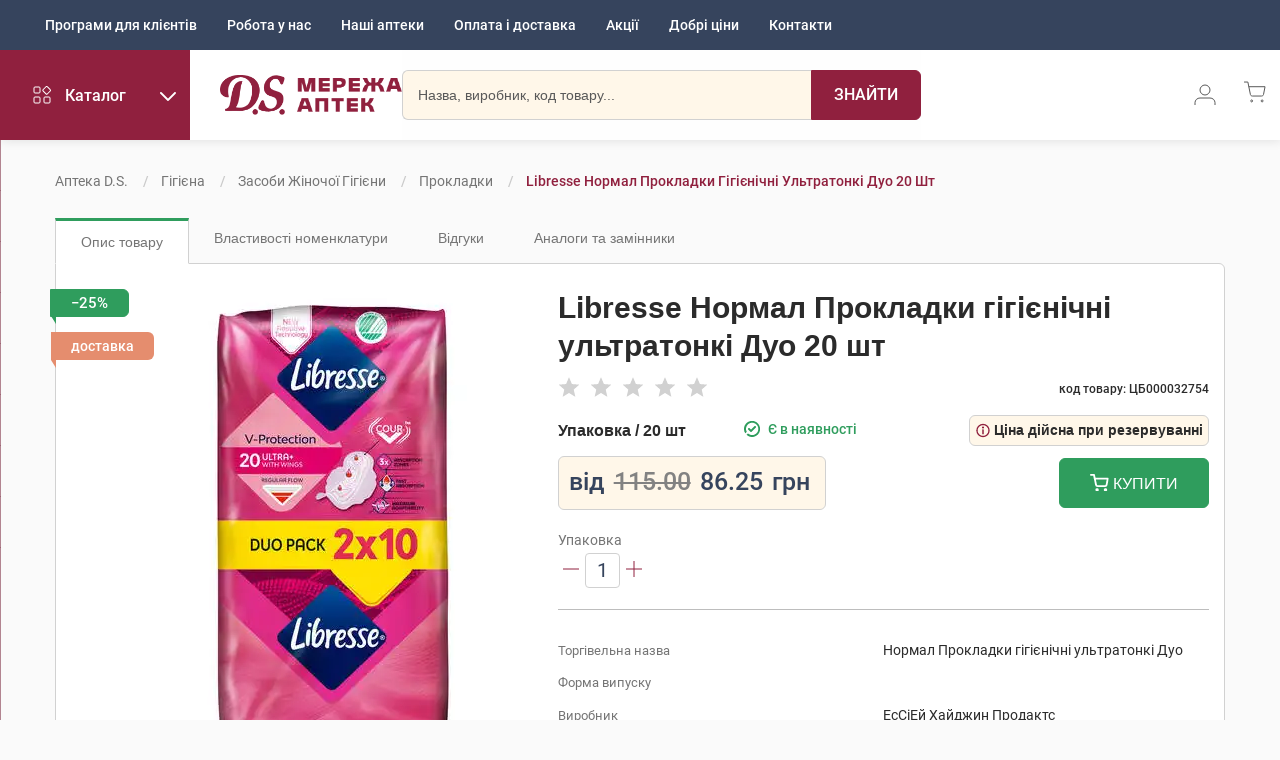

--- FILE ---
content_type: text/html; charset=utf-8
request_url: https://apteka-ds.com.ua/product/libresse-normal-prokladky-hihienichni-ultratonki-duo-20-sht-000032754
body_size: 24707
content:
<!DOCTYPE html>
<html lang="uk">
<head>
<meta charset="utf-8">
<meta http-equiv="X-UA-Compatible" content="IE=edge">
<meta name="viewport" content="width=device-width, initial-scale=1">
<meta name="theme-color" content="#000000">
<meta name="language" content="UK">
<meta http-equiv="Cache-Control" content="no-cache, no-store, must-revalidate">
<meta name="google-site-verification" content="JN12EaKwH2o60w1KVXb9g0cY9ZMz6vI4ETPsQzvardk">
<meta name="facebook-domain-verification" content="nvor3b2hd42i1fgeilhtrvsl5vphb8">
<base href="/">
<link rel="icon" type="image/svg+xml" sizes="any" href="/favicon.ico">
<link rel="stylesheet" href="main.css">
<title>Libresse Нормал Прокладки гігієнічні ультратонкі Дуо 20 шт - ціна, інструкція, купити в Україні | Аптека DS</title>

<meta name="description" content="Libresse Нормал Прокладки гігієнічні ультратонкі Дуо 20 шт ✅ замовити онлайн з доставкою ⭐ Ціна від 86.25 грн ⭐ Інструкція, склад, відгуки ➤ Професійна консультація ☎️ 0 800 30 20 60 ✔️ Доставка по всій Україні">

<link rel="canonical" href="https://apteka-ds.com.ua/product/libresse-normal-prokladky-hihienichni-ultratonki-duo-20-sht-000032754">
<meta name="og:type" content="website" />
<meta name="og:site_name" content="Аптека D.S." />
<meta property="og:url" content="Libresse Нормал Прокладки гігієнічні ультратонкі Дуо 20 шт - ціна, інструкція, купити в Україні | Аптека DS">
<meta property="og:image:width" content="200" />
<meta property="og:image:height" content="200" />

<meta property="og:image" content="https://content.apteka-ds.com.ua/images/crawler/7310791245607.webp" />

<meta property="og:title" content="Libresse Нормал Прокладки гігієнічні ультратонкі Дуо 20 шт - ціна, інструкція, купити в Україні | Аптека DS">

<meta property="og:description" content="Libresse Нормал Прокладки гігієнічні ультратонкі Дуо 20 шт ✅ замовити онлайн з доставкою ⭐ Ціна від 86.25 грн ⭐ Інструкція, склад, відгуки ➤ Професійна консультація ☎️ 0 800 30 20 60 ✔️ Доставка по всій Україні">








<script type="application/ld+json">
{"@context":"http://schema.org","@type":"Drug","name":"Libresse Нормал Прокладки гігієнічні ультратонкі Дуо 20 шт","description":"Libresse Нормал Прокладки гігієнічні ультратонкі Дуо 20 шт ✅ замовити онлайн з доставкою ⭐ Ціна від 86.25 грн ⭐ Інструкція, склад, відгуки ➤ Професійна консультація ☎️ 0 800 30 20 60 ✔️ Доставка по всій Україні","url":"https://apteka-ds.com.ua/product/libresse-normal-prokladky-hihienichni-ultratonki-duo-20-sht-000032754","image":"https://content.apteka-ds.com.ua/images/big/7310791245607.jpg","manufacturer":{"@type":"Organization","name":"ЕсСіЕй Хайджин Продактс"},"dosageForm":null,"prescriptionStatus":"Без рецепту","sku":"ЦБ000032754","brand":{"@type":"Brand","name":"Нормал Прокладки гігієнічні ультратонкі Дуо"},"countryOfOrigin":"Словацька Республіка","category":"Прокладки","offers":{"@type":"Offer","price":86.25,"priceCurrency":"UAH","availability":"https://schema.org/InStock","seller":{"@type":"Organization","name":"Аптека D.S."},"shippingDetails":{"@type":"OfferShippingDetails","shippingRate":{"@type":"MonetaryAmount","value":"0","currency":"UAH"},"shippingDestination":{"@type":"DefinedRegion","addressCountry":"UA"},"deliveryTime":{"@type":"ShippingDeliveryTime","handlingTime":{"@type":"QuantitativeValue","minValue":0,"maxValue":1,"unitCode":"DAY"},"transitTime":{"@type":"QuantitativeValue","minValue":1,"maxValue":4,"unitCode":"DAY"}}},"hasMerchantReturnPolicy":{"@type":"MerchantReturnPolicy","returnPolicyCategory":"https://schema.org/MerchantReturnUnlimitedWindow","merchantReturnLink":"https://apteka-ds.com.ua/order-delivery","returnFees":"https://schema.org/FreeReturn","returnShippingFeesAmount":{"@type":"MonetaryAmount","value":"0.00","currency":"UAH"},"returnMethod":"https://schema.org/ReturnByMail","applicableCountry":"UA","returnPolicyCountry":"UA","merchantReturnDays":"14"}}}
</script>


<script type="application/ld+json">
{"@context":"https://schema.org","@type":"BreadcrumbList","itemListElement":[{"@type":"ListItem","position":1,"name":"Аптека D.S.","item":"https://apteka-ds.com.ua/"},{"@type":"ListItem","position":2,"name":"Гігієна","item":"https://apteka-ds.com.ua/catalog/hihiena"},{"@type":"ListItem","position":3,"name":"Засоби жіночої гігієни ","item":"https://apteka-ds.com.ua/catalog/hihiena/zasoby-zhinochoi-hihieny"},{"@type":"ListItem","position":4,"name":"Прокладки","item":"https://apteka-ds.com.ua/catalog/zasoby-zhinochoi-hihieny/prokladky"},{"@type":"ListItem","position":5,"name":"Libresse Нормал Прокладки гігієнічні ультратонкі Дуо 20 шт"}]}
</script>



</head>
<body>
<header>
<div class="header-top_level-main-block">
<div class="top_level-menu-block">
<nav>
<ul>
<li>
<Tooltip placement="bottom" title="Усі дзвінки безкоштовні">
<a href="tel:0800302060" class="call_center-number">0 800 30 20 60</a>
</Tooltip>
</li>
<li><a href="https://apteka-ds.com.ua/discount">Програми для клієнтів</a></li>
<li><a href="https://apteka-ds.com.ua/vacancies">Робота у нас</a></li>
<!-- <li><a href="https://apteka-ds.com.ua/franchising">Франшиза</a></li> //TODO 7515 franchising -->
<li><a href="https://apteka-ds.com.ua/search-apteka">Наші аптеки</a></li>
<li><a href="https://apteka-ds.com.ua/order-delivery">Оплата і доставка</a></li>

<li><a href="https://apteka-ds.com.ua/promotions">Акції</a></li>


<li><a href="https://apteka-ds.com.ua/promotions/dobri-cini">Добрі ціни</a></li>

<li><a href="https://apteka-ds.com.ua/contacts">Контакти</a></li>
</ul>
</nav>
</div>
</div>
<div class="header-central_level-main-block">
<div class="catalog_menu-block">
<div class="catalog_menu-icon-block"><svg width="24" height="24" viewBox="0 0 24 24" fill="none" xmlns="http://www.w3.org/2000/svg"><rect x="4" y="4.00012" width="6" height="6" rx="1" stroke="#90203E" strokeWidth="2"/><rect x="4" y="14.0001" width="6" height="6" rx="1" stroke="#90203E" strokeWidth="2"/><rect x="14" y="14.0001" width="6" height="6" rx="1" stroke="#90203E" strokeWidth="2"/><rect x="12.4142" y="7.34326" width="6" height="6" rx="1" transform="rotate(-45 12.4142 7.34326)" stroke="#90203E" strokeWidth="2"/></svg></div>
<div class="catalog_menu-btn_name-block">
<span class="btn_name-text">Каталог</span>
<div class="btn_name-arrow"><svg width="24" height="24" viewBox="0 0 24 24" fill="none" xmlns="http://www.w3.org/2000/svg"><path d="M19.6386 8.69373C20.0257 8.30627 20.0257 7.67807 19.6386 7.2906C19.2516 6.90314 18.624 6.90314 18.2369 7.2906L11.929 13.6047L5.62103 7.2906C5.23395 6.90313 4.60636 6.90313 4.21927 7.2906C3.83218 7.67806 3.83218 8.30627 4.21927 8.69373L11.2281 15.7094C11.2765 15.7578 11.3286 15.8002 11.3836 15.8365C11.7683 16.0908 12.2911 16.0484 12.6298 15.7094L19.6386 8.69373Z" fill="white"/></svg></div>
</div>
</div>
<div class="company_logo-block">

<a href="https://apteka-ds.com.ua">

<img class="mainLogo" src="https://apteka-ds.com.ua/89ece5fb029a2b4010ed4277f0e5d8f3.png" alt="D.S." loading="eager" />
<img class="main-logo-text" src="https://apteka-ds.com.ua/a50ded78f2716a755e823c902571c2a8.png" alt="Мережа аптек" loading="eager" />
</a>
</div>
<div class="main_search-block">
<form class="search-form-block">
<input
type="text"
class="search-field-ssr"
placeholder="Назва, виробник, код товару..."
required
/>
<button class="search-main-btn"type="submit" aria-label="Пошук">
<span>Знайти</span>
<svg xmlns="http://www.w3.org/2000/svg" fill="#ffffff" height="24" viewBox="0 0 24 24" width="24"><path d="M15.5 14h-.79l-.28-.27C15.41 12.59 16 11.11 16 9.5 16 5.91 13.09 3 9.5 3S3 5.91 3 9.5 5.91 16 9.5 16c1.61 0 3.09-.59 4.23-1.57l.27.28v.79l5 4.99L20.49 19l-4.99-5zm-6 0C7.01 14 5 11.99 5 9.5S7.01 5 9.5 5 14 7.01 14 9.5 11.99 14 9.5 14z"></path><path d="M0 0h24v24H0z" fill="none"></path></svg>
</button>
</form>
</div>
<div class="header-parts_menu-block">
<nav>
<ul>
<li class="header-call_center_item-block">
<Tooltip title="Усі дзвінки безкоштовні" placement="bottom">
<a href="tel:0800302060" class="call_center-number" aria-label="За телефонувати в службу підтримки меріді аптек D.S.">
<svg width="24" height="24" viewBox="0 0 24 24" fill="none" xmlns="http://www.w3.org/2000/svg"><path d="M22.0001 16.92V19.92C22.0012 20.1985 21.9441 20.4741 21.8326 20.7293C21.721 20.9845 21.5574 21.2136 21.3521 21.4018C21.1469 21.5901 20.9046 21.7335 20.6408 21.8227C20.377 21.9119 20.0974 21.945 19.8201 21.92C16.7429 21.5856 13.7871 20.5341 11.1901 18.85C8.77388 17.3146 6.72539 15.2661 5.19006 12.85C3.50003 10.2412 2.4483 7.27097 2.12006 4.17997C2.09507 3.90344 2.12793 3.62474 2.21656 3.3616C2.30518 3.09846 2.44763 2.85666 2.63482 2.6516C2.82202 2.44653 3.04986 2.28268 3.30385 2.1705C3.55783 2.05831 3.8324 2.00024 4.11006 1.99997H7.11006C7.59536 1.9952 8.06585 2.16705 8.43382 2.48351C8.80179 2.79996 9.04213 3.23942 9.11005 3.71997C9.23668 4.68004 9.47151 5.6227 9.81006 6.52997C9.9446 6.8879 9.97372 7.27689 9.89396 7.65086C9.81421 8.02482 9.62892 8.36809 9.36005 8.63998L8.09006 9.90997C9.51361 12.4135 11.5865 14.4864 14.0901 15.91L15.3601 14.64C15.6319 14.3711 15.9752 14.1858 16.3492 14.1061C16.7231 14.0263 17.1121 14.0554 17.4701 14.19C18.3773 14.5285 19.32 14.7634 20.2801 14.89C20.7658 14.9585 21.2095 15.2032 21.5266 15.5775C21.8437 15.9518 22.0122 16.4296 22.0001 16.92Z" stroke="#595959" strokeWidth="2" strokeLinecap="round" strokeLinejoin="round"/></svg>
</a>
</Tooltip>
</li>
<li class="header-cabinet_item-block">
<span>
<svg width="24" height="24" viewBox="0 0 24 24" fill="none" xmlns="http://www.w3.org/2000/svg"><path d="M22 22V19.6667C22 18.429 21.4732 17.242 20.5355 16.3668C19.5979 15.4917 18.3261 15 17 15H7C5.67392 15 4.40215 15.4917 3.46447 16.3668C2.52678 17.242 2 18.429 2 19.6667V22" stroke="#595959" strokeWidth="2" strokeLinecap="round" strokeLinejoin="round"/><path d="M12 12C14.7614 12 17 9.76142 17 7C17 4.23858 14.7614 2 12 2C9.23858 2 7 4.23858 7 7C7 9.76142 9.23858 12 12 12Z" stroke="#595959" strokeWidth="2" strokeLinecap="round" strokeLinejoin="round"/></svg>
</span>
</li>
<li class="header-cart_item-block">
<span>
<svg width="24" height="24" viewBox="0 0 24 24" fill="none" xmlns="http://www.w3.org/2000/svg"><path d="M8.68237 21.9261C9.23466 21.9261 9.68237 21.4784 9.68237 20.9261C9.68237 20.3739 9.23466 19.9261 8.68237 19.9261C8.13009 19.9261 7.68237 20.3739 7.68237 20.9261C7.68237 21.4784 8.13009 21.9261 8.68237 21.9261Z" stroke="#595959" strokeWidth="2" strokeLinecap="round" strokeLinejoin="round"/><path d="M19.1145 21.9261C19.6668 21.9261 20.1145 21.4784 20.1145 20.9261C20.1145 20.3739 19.6668 19.9261 19.1145 19.9261C18.5622 19.9261 18.1145 20.3739 18.1145 20.9261C18.1145 21.4784 18.5622 21.9261 19.1145 21.9261Z" stroke="#595959" strokeWidth="2" strokeLinecap="round" strokeLinejoin="round"/><path d="M1.04346 2.04346H4.86442L7.41809 14.5409C7.50584 14.9706 7.74526 15.3566 8.09449 15.6312C8.44373 15.9058 8.88055 16.0516 9.32857 16.0431H18.6046C19.0526 16.0516 19.4894 15.9058 19.8387 15.6312C20.1879 15.3566 20.4273 14.9706 20.5151 14.5409L22.0435 6.71084H5.81456" stroke="#595959" strokeWidth="2" strokeLinecap="round" strokeLinejoin="round"/></svg>
</span>
</li>
</ul>
</nav>
</div>
</div>
<div class="main_menu-main-block">
<div class="menu-lvls-block">


<div class="menu-item item-level-0">

<a class="item_lvl0-name-block" href="https://apteka-ds.com.ua/catalog/promotions">

<span class="item-name">Акції</span>
</a>
<span class="menu_item-arrow-btn">
<img src="https://apteka-ds.com.ua/73d47b8814f0ad9065b82de60e66f0e3.svg"  alt='>' loading="eager" />
</span>
<div class="children-level-2">

<div class="menu-item item-level-1">

<a class="item_lvl0-name-block" href="https://apteka-ds.com.ua/catalog/promotions/20rokivds">

<span class="item-name">До 20-річчя бренду D.S.</span>
</a>
<span class="menu_item-arrow-btn">
<img src="https://apteka-ds.com.ua/73d47b8814f0ad9065b82de60e66f0e3.svg"  alt='>' loading="eager" />
</span>

</div>

<div class="menu-item item-level-1">

<a class="item_lvl0-name-block" href="https://apteka-ds.com.ua/catalog/promotions/dobri-cini">

<span class="item-name">Добрі ціни</span>
</a>
<span class="menu_item-arrow-btn">
<img src="https://apteka-ds.com.ua/73d47b8814f0ad9065b82de60e66f0e3.svg"  alt='>' loading="eager" />
</span>

</div>

<div class="menu-item item-level-1">

<a class="item_lvl0-name-block" href="https://apteka-ds.com.ua/catalog/promotions/kosmetyka">

<span class="item-name">Знижки на косметику</span>
</a>
<span class="menu_item-arrow-btn">
<img src="https://apteka-ds.com.ua/73d47b8814f0ad9065b82de60e66f0e3.svg"  alt='>' loading="eager" />
</span>

</div>

</div>
</div>

<div class="menu-item item-level-0">

<a class="item_lvl0-name-block" href="https://apteka-ds.com.ua/catalog/vitaminy">

<span class="item-name">Вітаміни</span>
</a>
<span class="menu_item-arrow-btn">
<img src="https://apteka-ds.com.ua/73d47b8814f0ad9065b82de60e66f0e3.svg"  alt='>' loading="eager" />
</span>
<div class="children-level-2">

<div class="menu-item item-level-1">

<a class="item_lvl0-name-block" href="https://apteka-ds.com.ua/catalog/vitaminy/vitaminy-hrupy-d">

<span class="item-name">Вітаміни групи D</span>
</a>
<span class="menu_item-arrow-btn">
<img src="https://apteka-ds.com.ua/73d47b8814f0ad9065b82de60e66f0e3.svg"  alt='>' loading="eager" />
</span>

</div>

<div class="menu-item item-level-1">

<a class="item_lvl0-name-block" href="https://apteka-ds.com.ua/catalog/vitaminy/vitaminy-dlya-vahitnykh-ta-hoduyuchykh">

<span class="item-name">Вітаміни для вагітних та годуючих</span>
</a>
<span class="menu_item-arrow-btn">
<img src="https://apteka-ds.com.ua/73d47b8814f0ad9065b82de60e66f0e3.svg"  alt='>' loading="eager" />
</span>

</div>

<div class="menu-item item-level-1">

<a class="item_lvl0-name-block" href="https://apteka-ds.com.ua/catalog/vitaminy/vitaminy-dlya-volossya-shkiry-nihtiv">

<span class="item-name">Вітаміни для волосся, шкіри, нігтів</span>
</a>
<span class="menu_item-arrow-btn">
<img src="https://apteka-ds.com.ua/73d47b8814f0ad9065b82de60e66f0e3.svg"  alt='>' loading="eager" />
</span>

</div>

<div class="menu-item item-level-1">

<a class="item_lvl0-name-block" href="https://apteka-ds.com.ua/catalog/vitaminy/vitaminy-dlya-diabetykiv">

<span class="item-name">Вітаміни для діабетиків</span>
</a>
<span class="menu_item-arrow-btn">
<img src="https://apteka-ds.com.ua/73d47b8814f0ad9065b82de60e66f0e3.svg"  alt='>' loading="eager" />
</span>

</div>

<div class="menu-item item-level-1">

<a class="item_lvl0-name-block" href="https://apteka-ds.com.ua/catalog/vitaminy/vitaminy-dlya-ditey">

<span class="item-name">Вітаміни для дітей</span>
</a>
<span class="menu_item-arrow-btn">
<img src="https://apteka-ds.com.ua/73d47b8814f0ad9065b82de60e66f0e3.svg"  alt='>' loading="eager" />
</span>

</div>

<div class="menu-item item-level-1">

<a class="item_lvl0-name-block" href="https://apteka-ds.com.ua/catalog/vitaminy/vitaminy-dlya-zhinok">

<span class="item-name">Вітаміни для жінок</span>
</a>
<span class="menu_item-arrow-btn">
<img src="https://apteka-ds.com.ua/73d47b8814f0ad9065b82de60e66f0e3.svg"  alt='>' loading="eager" />
</span>

</div>

<div class="menu-item item-level-1">

<a class="item_lvl0-name-block" href="https://apteka-ds.com.ua/catalog/vitaminy/vitaminy-dlya-zmitsnennya-kistok">

<span class="item-name">Вітаміни для зміцнення кісток</span>
</a>
<span class="menu_item-arrow-btn">
<img src="https://apteka-ds.com.ua/73d47b8814f0ad9065b82de60e66f0e3.svg"  alt='>' loading="eager" />
</span>

</div>

<div class="menu-item item-level-1">

<a class="item_lvl0-name-block" href="https://apteka-ds.com.ua/catalog/vitaminy/vitaminy-dlya-litnikh-lyudey">

<span class="item-name">Вітаміни для літніх людей</span>
</a>
<span class="menu_item-arrow-btn">
<img src="https://apteka-ds.com.ua/73d47b8814f0ad9065b82de60e66f0e3.svg"  alt='>' loading="eager" />
</span>

</div>

<div class="menu-item item-level-1">

<a class="item_lvl0-name-block" href="https://apteka-ds.com.ua/catalog/vitaminy/vitaminy-dlya-pidvyshchennya-imunitetu">

<span class="item-name">Вітаміни для підвищення імунітету</span>
</a>
<span class="menu_item-arrow-btn">
<img src="https://apteka-ds.com.ua/73d47b8814f0ad9065b82de60e66f0e3.svg"  alt='>' loading="eager" />
</span>

</div>

<div class="menu-item item-level-1">

<a class="item_lvl0-name-block" href="https://apteka-ds.com.ua/catalog/vitaminy/vitaminy-dlya-pokrashchennya-zoru">

<span class="item-name">Вітаміни для покращення зору</span>
</a>
<span class="menu_item-arrow-btn">
<img src="https://apteka-ds.com.ua/73d47b8814f0ad9065b82de60e66f0e3.svg"  alt='>' loading="eager" />
</span>

</div>

<div class="menu-item item-level-1">

<a class="item_lvl0-name-block" href="https://apteka-ds.com.ua/catalog/vitaminy/vitaminy-dlya-sertsya-ta-sudyn">

<span class="item-name">Вітаміни для серця та судин</span>
</a>
<span class="menu_item-arrow-btn">
<img src="https://apteka-ds.com.ua/73d47b8814f0ad9065b82de60e66f0e3.svg"  alt='>' loading="eager" />
</span>

</div>

<div class="menu-item item-level-1">

<a class="item_lvl0-name-block" href="https://apteka-ds.com.ua/catalog/vitaminy/vitaminy-dlya-suhlobiv">

<span class="item-name">Вітаміни для суглобів</span>
</a>
<span class="menu_item-arrow-btn">
<img src="https://apteka-ds.com.ua/73d47b8814f0ad9065b82de60e66f0e3.svg"  alt='>' loading="eager" />
</span>

</div>

<div class="menu-item item-level-1">

<a class="item_lvl0-name-block" href="https://apteka-ds.com.ua/catalog/vitaminy/vitaminy-dlya-tsentralnoi-nervovoi-systemy">

<span class="item-name">Вітаміни для центральної нервової системи</span>
</a>
<span class="menu_item-arrow-btn">
<img src="https://apteka-ds.com.ua/73d47b8814f0ad9065b82de60e66f0e3.svg"  alt='>' loading="eager" />
</span>

</div>

<div class="menu-item item-level-1">

<a class="item_lvl0-name-block" href="https://apteka-ds.com.ua/catalog/vitaminy/vitaminy-dlya-cholovikiv">

<span class="item-name">Вітаміни для чоловіків</span>
</a>
<span class="menu_item-arrow-btn">
<img src="https://apteka-ds.com.ua/73d47b8814f0ad9065b82de60e66f0e3.svg"  alt='>' loading="eager" />
</span>

</div>

<div class="menu-item item-level-1">

<a class="item_lvl0-name-block" href="https://apteka-ds.com.ua/catalog/vitaminy/vitaminy-ta-dobavky-dlya-pidvyshchennya-enerhii">

<span class="item-name">Вітаміни та добавки для підвищення енергії</span>
</a>
<span class="menu_item-arrow-btn">
<img src="https://apteka-ds.com.ua/73d47b8814f0ad9065b82de60e66f0e3.svg"  alt='>' loading="eager" />
</span>

</div>

<div class="menu-item item-level-1">

<a class="item_lvl0-name-block" href="https://apteka-ds.com.ua/catalog/vitaminy/zahalnozmitsnyuyuchi-tonizuyuchi-vitaminy">

<span class="item-name">Загальнозміцнюючі, тонізуючі вітаміни</span>
</a>
<span class="menu_item-arrow-btn">
<img src="https://apteka-ds.com.ua/73d47b8814f0ad9065b82de60e66f0e3.svg"  alt='>' loading="eager" />
</span>

</div>

<div class="menu-item item-level-1">

<a class="item_lvl0-name-block" href="https://apteka-ds.com.ua/catalog/vitaminy/mineraly">

<span class="item-name">Мінерали</span>
</a>
<span class="menu_item-arrow-btn">
<img src="https://apteka-ds.com.ua/73d47b8814f0ad9065b82de60e66f0e3.svg"  alt='>' loading="eager" />
</span>

<div class="children-level-3">

<div class="menu-item item-level-2">

<a class="item_lvl0-name-block" href="https://apteka-ds.com.ua/catalog/mineraly/zalizo">

<span class="item-name">Залізо</span>
</a>
</div>

<div class="menu-item item-level-2">

<a class="item_lvl0-name-block" href="https://apteka-ds.com.ua/catalog/mineraly/yod">

<span class="item-name">Йод</span>
</a>
</div>

<div class="menu-item item-level-2">

<a class="item_lvl0-name-block" href="https://apteka-ds.com.ua/catalog/mineraly/kaliy">

<span class="item-name">Калій</span>
</a>
</div>

<div class="menu-item item-level-2">

<a class="item_lvl0-name-block" href="https://apteka-ds.com.ua/catalog/mineraly/kaltsiy">

<span class="item-name">Кальцій</span>
</a>
</div>

<div class="menu-item item-level-2">

<a class="item_lvl0-name-block" href="https://apteka-ds.com.ua/catalog/mineraly/kremniy">

<span class="item-name">Кремній</span>
</a>
</div>

<div class="menu-item item-level-2">

<a class="item_lvl0-name-block" href="https://apteka-ds.com.ua/catalog/mineraly/mahniy">

<span class="item-name">Магній</span>
</a>
</div>

<div class="menu-item item-level-2">

<a class="item_lvl0-name-block" href="https://apteka-ds.com.ua/catalog/mineraly/mid">

<span class="item-name">Мідь</span>
</a>
</div>

<div class="menu-item item-level-2">

<a class="item_lvl0-name-block" href="https://apteka-ds.com.ua/catalog/mineraly/selen">

<span class="item-name">Селен</span>
</a>
</div>

<div class="menu-item item-level-2">

<a class="item_lvl0-name-block" href="https://apteka-ds.com.ua/catalog/mineraly/sirka">

<span class="item-name">Сірка</span>
</a>
</div>

<div class="menu-item item-level-2">

<a class="item_lvl0-name-block" href="https://apteka-ds.com.ua/catalog/mineraly/khrom">

<span class="item-name">Хром</span>
</a>
</div>

<div class="menu-item item-level-2">

<a class="item_lvl0-name-block" href="https://apteka-ds.com.ua/catalog/mineraly/tsynk">

<span class="item-name">Цинк</span>
</a>
</div>

</div>

</div>

<div class="menu-item item-level-1">

<a class="item_lvl0-name-block" href="https://apteka-ds.com.ua/catalog/vitaminy/monovitaminy">

<span class="item-name">Моновітаміни</span>
</a>
<span class="menu_item-arrow-btn">
<img src="https://apteka-ds.com.ua/73d47b8814f0ad9065b82de60e66f0e3.svg"  alt='>' loading="eager" />
</span>

</div>

<div class="menu-item item-level-1">

<a class="item_lvl0-name-block" href="https://apteka-ds.com.ua/catalog/vitaminy/multyvitaminy">

<span class="item-name">Мультивітаміни</span>
</a>
<span class="menu_item-arrow-btn">
<img src="https://apteka-ds.com.ua/73d47b8814f0ad9065b82de60e66f0e3.svg"  alt='>' loading="eager" />
</span>

</div>

<div class="menu-item item-level-1">

<a class="item_lvl0-name-block" href="https://apteka-ds.com.ua/catalog/vitaminy/rybyachyy-zhyr">

<span class="item-name">Риб&#39;ячий жир</span>
</a>
<span class="menu_item-arrow-btn">
<img src="https://apteka-ds.com.ua/73d47b8814f0ad9065b82de60e66f0e3.svg"  alt='>' loading="eager" />
</span>

</div>

</div>
</div>

<div class="menu-item item-level-0">

<a class="item_lvl0-name-block" href="https://apteka-ds.com.ua/catalog/vlasni-torhovi-marky">

<span class="item-name">Власні торгові марки</span>
</a>
<span class="menu_item-arrow-btn">
<img src="https://apteka-ds.com.ua/73d47b8814f0ad9065b82de60e66f0e3.svg"  alt='>' loading="eager" />
</span>
<div class="children-level-2">

<div class="menu-item item-level-1">

<a class="item_lvl0-name-block" href="https://apteka-ds.com.ua/catalog/vlasni-torhovi-marky/biolohichni-dobavky-nutritsevtyky-arbor-vitae">

<span class="item-name">Біологічні добавки, нутріцевтики Arbor Vitae</span>
</a>
<span class="menu_item-arrow-btn">
<img src="https://apteka-ds.com.ua/73d47b8814f0ad9065b82de60e66f0e3.svg"  alt='>' loading="eager" />
</span>

</div>

<div class="menu-item item-level-1">

<a class="item_lvl0-name-block" href="https://apteka-ds.com.ua/catalog/vlasni-torhovi-marky/zasoby-hihieny-arbor-vitae">

<span class="item-name">Засоби гігієни Arbor Vitae</span>
</a>
<span class="menu_item-arrow-btn">
<img src="https://apteka-ds.com.ua/73d47b8814f0ad9065b82de60e66f0e3.svg"  alt='>' loading="eager" />
</span>

</div>

<div class="menu-item item-level-1">

<a class="item_lvl0-name-block" href="https://apteka-ds.com.ua/catalog/vlasni-torhovi-marky/kosmetyka-arbor-vitae">

<span class="item-name">Косметика Arbor Vitae</span>
</a>
<span class="menu_item-arrow-btn">
<img src="https://apteka-ds.com.ua/73d47b8814f0ad9065b82de60e66f0e3.svg"  alt='>' loading="eager" />
</span>

</div>

<div class="menu-item item-level-1">

<a class="item_lvl0-name-block" href="https://apteka-ds.com.ua/catalog/vlasni-torhovi-marky/likarski-zasoby-torhovoi-marky-ds">

<span class="item-name">Лікарські засоби торгової марки D.S.</span>
</a>
<span class="menu_item-arrow-btn">
<img src="https://apteka-ds.com.ua/73d47b8814f0ad9065b82de60e66f0e3.svg"  alt='>' loading="eager" />
</span>

</div>

<div class="menu-item item-level-1">

<a class="item_lvl0-name-block" href="https://apteka-ds.com.ua/catalog/vlasni-torhovi-marky/likarski-roslyny-ta-fitochai-arbor-vitae">

<span class="item-name">Лікарські рослини та фіточаї Arbor Vitae</span>
</a>
<span class="menu_item-arrow-btn">
<img src="https://apteka-ds.com.ua/73d47b8814f0ad9065b82de60e66f0e3.svg"  alt='>' loading="eager" />
</span>

</div>

<div class="menu-item item-level-1">

<a class="item_lvl0-name-block" href="https://apteka-ds.com.ua/catalog/vlasni-torhovi-marky/likuvalno-profilaktychni-zasoby-arbor-vitae">

<span class="item-name">Лікувально-профілактичні засоби Arbor Vitae</span>
</a>
<span class="menu_item-arrow-btn">
<img src="https://apteka-ds.com.ua/73d47b8814f0ad9065b82de60e66f0e3.svg"  alt='>' loading="eager" />
</span>

</div>

<div class="menu-item item-level-1">

<a class="item_lvl0-name-block" href="https://apteka-ds.com.ua/catalog/vlasni-torhovi-marky/medychni-tovary-arbor-vitae">

<span class="item-name">Медичні товари Arbor Vitae</span>
</a>
<span class="menu_item-arrow-btn">
<img src="https://apteka-ds.com.ua/73d47b8814f0ad9065b82de60e66f0e3.svg"  alt='>' loading="eager" />
</span>

</div>

<div class="menu-item item-level-1">

<a class="item_lvl0-name-block" href="https://apteka-ds.com.ua/catalog/vlasni-torhovi-marky/suputni-tovary-arbor-vitae">

<span class="item-name">Супутні товари Arbor Vitae</span>
</a>
<span class="menu_item-arrow-btn">
<img src="https://apteka-ds.com.ua/73d47b8814f0ad9065b82de60e66f0e3.svg"  alt='>' loading="eager" />
</span>

</div>

<div class="menu-item item-level-1">

<a class="item_lvl0-name-block" href="https://apteka-ds.com.ua/catalog/vlasni-torhovi-marky/fitochai-torhovoi-marky-ds">

<span class="item-name">Фіточаї торгової марки D.S.</span>
</a>
<span class="menu_item-arrow-btn">
<img src="https://apteka-ds.com.ua/73d47b8814f0ad9065b82de60e66f0e3.svg"  alt='>' loading="eager" />
</span>

</div>

</div>
</div>

<div class="menu-item item-level-0">

<a class="item_lvl0-name-block" href="https://apteka-ds.com.ua/catalog/hihiena">

<span class="item-name">Гігієна</span>
</a>
<span class="menu_item-arrow-btn">
<img src="https://apteka-ds.com.ua/73d47b8814f0ad9065b82de60e66f0e3.svg"  alt='>' loading="eager" />
</span>
<div class="children-level-2">

<div class="menu-item item-level-1">

<a class="item_lvl0-name-block" href="https://apteka-ds.com.ua/catalog/hihiena/dezodoranty-i-antyperspiranty">

<span class="item-name">Дезодоранти і антиперспіранти</span>
</a>
<span class="menu_item-arrow-btn">
<img src="https://apteka-ds.com.ua/73d47b8814f0ad9065b82de60e66f0e3.svg"  alt='>' loading="eager" />
</span>

</div>

<div class="menu-item item-level-1">

<a class="item_lvl0-name-block" href="https://apteka-ds.com.ua/catalog/hihiena/dohlyad-za-rotovoyu-porozhnynoyu">

<span class="item-name">Догляд за ротовою порожниною</span>
</a>
<span class="menu_item-arrow-btn">
<img src="https://apteka-ds.com.ua/73d47b8814f0ad9065b82de60e66f0e3.svg"  alt='>' loading="eager" />
</span>

<div class="children-level-3">

<div class="menu-item item-level-2">

<a class="item_lvl0-name-block" href="https://apteka-ds.com.ua/catalog/dohlyad-za-rotovoyu-porozhnynoyu/dohlyad-za-zubnymy-protezamy">

<span class="item-name">Догляд за зубними протезами</span>
</a>
</div>

<div class="menu-item item-level-2">

<a class="item_lvl0-name-block" href="https://apteka-ds.com.ua/catalog/dohlyad-za-rotovoyu-porozhnynoyu/elektrychni-zubni-shchitky">

<span class="item-name">Електричні зубні щітки</span>
</a>
</div>

<div class="menu-item item-level-2">

<a class="item_lvl0-name-block" href="https://apteka-ds.com.ua/catalog/dohlyad-za-rotovoyu-porozhnynoyu/zubni-nytky">

<span class="item-name">Зубні нитки</span>
</a>
</div>

<div class="menu-item item-level-2">

<a class="item_lvl0-name-block" href="https://apteka-ds.com.ua/catalog/dohlyad-za-rotovoyu-porozhnynoyu/zubni-pasty">

<span class="item-name">Зубні пасти</span>
</a>
</div>

<div class="menu-item item-level-2">

<a class="item_lvl0-name-block" href="https://apteka-ds.com.ua/catalog/dohlyad-za-rotovoyu-porozhnynoyu/zubni-shchitky">

<span class="item-name">Зубні щітки</span>
</a>
</div>

<div class="menu-item item-level-2">

<a class="item_lvl0-name-block" href="https://apteka-ds.com.ua/catalog/dohlyad-za-rotovoyu-porozhnynoyu/opoliskuvachi-dlya-porozhnyny-rota">

<span class="item-name">Ополіскувачі для порожнини рота</span>
</a>
</div>

<div class="menu-item item-level-2">

<a class="item_lvl0-name-block" href="https://apteka-ds.com.ua/catalog/dohlyad-za-rotovoyu-porozhnynoyu/osvizhuvachi-podykhu">

<span class="item-name">Освіжувачі подиху</span>
</a>
</div>

</div>

</div>

<div class="menu-item item-level-1">

<a class="item_lvl0-name-block" href="https://apteka-ds.com.ua/catalog/hihiena/zasoby-vid-komakh">

<span class="item-name">Засоби від комах</span>
</a>
<span class="menu_item-arrow-btn">
<img src="https://apteka-ds.com.ua/73d47b8814f0ad9065b82de60e66f0e3.svg"  alt='>' loading="eager" />
</span>

</div>

<div class="menu-item item-level-1">

<a class="item_lvl0-name-block" href="https://apteka-ds.com.ua/catalog/hihiena/zasoby-zhinochoi-hihieny">

<span class="item-name">Засоби жіночої гігієни </span>
</a>
<span class="menu_item-arrow-btn">
<img src="https://apteka-ds.com.ua/73d47b8814f0ad9065b82de60e66f0e3.svg"  alt='>' loading="eager" />
</span>

<div class="children-level-3">

<div class="menu-item item-level-2">

<a class="item_lvl0-name-block" href="https://apteka-ds.com.ua/catalog/zasoby-zhinochoi-hihieny/kosmetyka-dlya-intymnoi-hihieny">

<span class="item-name">Косметика для інтимної гігієни</span>
</a>
</div>

<div class="menu-item item-level-2">

<a class="item_lvl0-name-block" href="https://apteka-ds.com.ua/catalog/zasoby-zhinochoi-hihieny/prokladky">

<span class="item-name">Прокладки</span>
</a>
</div>

<div class="menu-item item-level-2">

<a class="item_lvl0-name-block" href="https://apteka-ds.com.ua/catalog/zasoby-zhinochoi-hihieny/tampony">

<span class="item-name">Тампони</span>
</a>
</div>

<div class="menu-item item-level-2">

<a class="item_lvl0-name-block" href="https://apteka-ds.com.ua/catalog/zasoby-zhinochoi-hihieny/shchodenni-prokladky">

<span class="item-name">Щоденні прокладки</span>
</a>
</div>

</div>

</div>

<div class="menu-item item-level-1">

<a class="item_lvl0-name-block" href="https://apteka-ds.com.ua/catalog/hihiena/kosmetyka-dlya-vanny-i-dushu">

<span class="item-name">Косметика для ванни і душу</span>
</a>
<span class="menu_item-arrow-btn">
<img src="https://apteka-ds.com.ua/73d47b8814f0ad9065b82de60e66f0e3.svg"  alt='>' loading="eager" />
</span>

<div class="children-level-3">

<div class="menu-item item-level-2">

<a class="item_lvl0-name-block" href="https://apteka-ds.com.ua/catalog/kosmetyka-dlya-vanny-i-dushu/heli-dlya-dushu">

<span class="item-name">Гелі для душу</span>
</a>
</div>

<div class="menu-item item-level-2">

<a class="item_lvl0-name-block" href="https://apteka-ds.com.ua/catalog/kosmetyka-dlya-vanny-i-dushu/mochalky">

<span class="item-name">Мочалки</span>
</a>
</div>

<div class="menu-item item-level-2">

<a class="item_lvl0-name-block" href="https://apteka-ds.com.ua/catalog/kosmetyka-dlya-vanny-i-dushu/sil-dlya-vanny">

<span class="item-name">Сіль для ванни</span>
</a>
</div>

<div class="menu-item item-level-2">

<a class="item_lvl0-name-block" href="https://apteka-ds.com.ua/catalog/kosmetyka-dlya-vanny-i-dushu/skraby-i-pilinhy-dlya-tila">

<span class="item-name">Скраби і пілінги для тіла</span>
</a>
</div>

</div>

</div>

<div class="menu-item item-level-1">

<a class="item_lvl0-name-block" href="https://apteka-ds.com.ua/catalog/hihiena/mylo-ta-antyseptyky">

<span class="item-name">Мило та антисептики</span>
</a>
<span class="menu_item-arrow-btn">
<img src="https://apteka-ds.com.ua/73d47b8814f0ad9065b82de60e66f0e3.svg"  alt='>' loading="eager" />
</span>

<div class="children-level-3">

<div class="menu-item item-level-2">

<a class="item_lvl0-name-block" href="https://apteka-ds.com.ua/catalog/mylo-ta-antyseptyky/antyseptyky-dlya-ruk">

<span class="item-name">Антисептики для рук</span>
</a>
</div>

<div class="menu-item item-level-2">

<a class="item_lvl0-name-block" href="https://apteka-ds.com.ua/catalog/mylo-ta-antyseptyky/mylo">

<span class="item-name">Мило</span>
</a>
</div>

</div>

</div>

<div class="menu-item item-level-1">

<a class="item_lvl0-name-block" href="https://apteka-ds.com.ua/catalog/hihiena/osobysta-hihiena">

<span class="item-name">Особиста гігієна</span>
</a>
<span class="menu_item-arrow-btn">
<img src="https://apteka-ds.com.ua/73d47b8814f0ad9065b82de60e66f0e3.svg"  alt='>' loading="eager" />
</span>

<div class="children-level-3">

<div class="menu-item item-level-2">

<a class="item_lvl0-name-block" href="https://apteka-ds.com.ua/catalog/osobysta-hihiena/vatni-palychky-ta-dysky">

<span class="item-name">Ватні палички та диски</span>
</a>
</div>

<div class="menu-item item-level-2">

<a class="item_lvl0-name-block" href="https://apteka-ds.com.ua/catalog/osobysta-hihiena/rushnyky-paperovi">

<span class="item-name">Рушники паперові</span>
</a>
</div>

<div class="menu-item item-level-2">

<a class="item_lvl0-name-block" href="https://apteka-ds.com.ua/catalog/osobysta-hihiena/servetky">

<span class="item-name">Серветки</span>
</a>
</div>

<div class="menu-item item-level-2">

<a class="item_lvl0-name-block" href="https://apteka-ds.com.ua/catalog/osobysta-hihiena/servetky-volohi">

<span class="item-name">Серветки вологі</span>
</a>
</div>

<div class="menu-item item-level-2">

<a class="item_lvl0-name-block" href="https://apteka-ds.com.ua/catalog/osobysta-hihiena/tualetnyy-papir">

<span class="item-name">Туалетний папір</span>
</a>
</div>

</div>

</div>

<div class="menu-item item-level-1">

<a class="item_lvl0-name-block" href="https://apteka-ds.com.ua/catalog/hihiena/cholovichi-zasoby-dlya-holinnya">

<span class="item-name">Чоловічі засоби для гоління</span>
</a>
<span class="menu_item-arrow-btn">
<img src="https://apteka-ds.com.ua/73d47b8814f0ad9065b82de60e66f0e3.svg"  alt='>' loading="eager" />
</span>

<div class="children-level-3">

<div class="menu-item item-level-2">

<a class="item_lvl0-name-block" href="https://apteka-ds.com.ua/catalog/cholovichi-zasoby-dlya-holinnya/cholovichi-brytvy-ta-kartrydzhi">

<span class="item-name">Чоловічі бритви та картриджі</span>
</a>
</div>

<div class="menu-item item-level-2">

<a class="item_lvl0-name-block" href="https://apteka-ds.com.ua/catalog/cholovichi-zasoby-dlya-holinnya/cholovichi-heli-ta-pinky-dlya-holinnya">

<span class="item-name">Чоловічі гелі та пінки для гоління</span>
</a>
</div>

<div class="menu-item item-level-2">

<a class="item_lvl0-name-block" href="https://apteka-ds.com.ua/catalog/cholovichi-zasoby-dlya-holinnya/cholovichi-zasoby-pislya-holinnya">

<span class="item-name">Чоловічі засоби після гоління</span>
</a>
</div>

</div>

</div>

</div>
</div>

<div class="menu-item item-level-0">

<a class="item_lvl0-name-block" href="https://apteka-ds.com.ua/catalog/kosmetyka">

<span class="item-name">Косметика</span>
</a>
<span class="menu_item-arrow-btn">
<img src="https://apteka-ds.com.ua/73d47b8814f0ad9065b82de60e66f0e3.svg"  alt='>' loading="eager" />
</span>
<div class="children-level-2">

<div class="menu-item item-level-1">

<a class="item_lvl0-name-block" href="https://apteka-ds.com.ua/catalog/kosmetyka/aksesuary-dlya-makiyazhu">

<span class="item-name">Аксесуари для макіяжу</span>
</a>
<span class="menu_item-arrow-btn">
<img src="https://apteka-ds.com.ua/73d47b8814f0ad9065b82de60e66f0e3.svg"  alt='>' loading="eager" />
</span>

<div class="children-level-3">

<div class="menu-item item-level-2">

<a class="item_lvl0-name-block" href="https://apteka-ds.com.ua/catalog/aksesuary-dlya-makiyazhu/kosmetychky">

<span class="item-name">Косметички</span>
</a>
</div>

<div class="menu-item item-level-2">

<a class="item_lvl0-name-block" href="https://apteka-ds.com.ua/catalog/aksesuary-dlya-makiyazhu/penzli-ta-sponzhi">

<span class="item-name">Пензлі та спонжі</span>
</a>
</div>

</div>

</div>

<div class="menu-item item-level-1">

<a class="item_lvl0-name-block" href="https://apteka-ds.com.ua/catalog/kosmetyka/aromoterapiya">

<span class="item-name">Аромотерапія</span>
</a>
<span class="menu_item-arrow-btn">
<img src="https://apteka-ds.com.ua/73d47b8814f0ad9065b82de60e66f0e3.svg"  alt='>' loading="eager" />
</span>

<div class="children-level-3">

<div class="menu-item item-level-2">

<a class="item_lvl0-name-block" href="https://apteka-ds.com.ua/catalog/aromoterapiya/aksesuary-dlya-aromoterapii">

<span class="item-name">Аксесуари для аромотерапії</span>
</a>
</div>

<div class="menu-item item-level-2">

<a class="item_lvl0-name-block" href="https://apteka-ds.com.ua/catalog/aromoterapiya/aromokompozytsii">

<span class="item-name">Аромокомпозиції</span>
</a>
</div>

<div class="menu-item item-level-2">

<a class="item_lvl0-name-block" href="https://apteka-ds.com.ua/catalog/aromoterapiya/aromolampy">

<span class="item-name">Аромолампи</span>
</a>
</div>

<div class="menu-item item-level-2">

<a class="item_lvl0-name-block" href="https://apteka-ds.com.ua/catalog/aromoterapiya/efirni-olii">

<span class="item-name">Ефірні олії</span>
</a>
</div>

<div class="menu-item item-level-2">

<a class="item_lvl0-name-block" href="https://apteka-ds.com.ua/catalog/aromoterapiya/kosmetychni-olii">

<span class="item-name">Косметичні олії</span>
</a>
</div>

<div class="menu-item item-level-2">

<a class="item_lvl0-name-block" href="https://apteka-ds.com.ua/catalog/aromoterapiya/masazhni-olii">

<span class="item-name">Масажні олії</span>
</a>
</div>

</div>

</div>

<div class="menu-item item-level-1">

<a class="item_lvl0-name-block" href="https://apteka-ds.com.ua/catalog/kosmetyka/kosmetyka-dlya-volossya">

<span class="item-name">Косметика для волосся</span>
</a>
<span class="menu_item-arrow-btn">
<img src="https://apteka-ds.com.ua/73d47b8814f0ad9065b82de60e66f0e3.svg"  alt='>' loading="eager" />
</span>

<div class="children-level-3">

<div class="menu-item item-level-2">

<a class="item_lvl0-name-block" href="https://apteka-ds.com.ua/catalog/kosmetyka-dlya-volossya/aksesuary-dlya-volossya">

<span class="item-name">Аксесуари для волосся</span>
</a>
</div>

<div class="menu-item item-level-2">

<a class="item_lvl0-name-block" href="https://apteka-ds.com.ua/catalog/kosmetyka-dlya-volossya/ampuly-dlya-volossya">

<span class="item-name">Ампули для волосся</span>
</a>
</div>

<div class="menu-item item-level-2">

<a class="item_lvl0-name-block" href="https://apteka-ds.com.ua/catalog/kosmetyka-dlya-volossya/balzamy-dlya-volossya">

<span class="item-name">Бальзами для волосся</span>
</a>
</div>

<div class="menu-item item-level-2">

<a class="item_lvl0-name-block" href="https://apteka-ds.com.ua/catalog/kosmetyka-dlya-volossya/zasoby-vid-vypadinnya-volossya">

<span class="item-name">Засоби від випадіння волосся</span>
</a>
</div>

<div class="menu-item item-level-2">

<a class="item_lvl0-name-block" href="https://apteka-ds.com.ua/catalog/kosmetyka-dlya-volossya/zasoby-vid-lupy">

<span class="item-name">Засоби від лупи</span>
</a>
</div>

<div class="menu-item item-level-2">

<a class="item_lvl0-name-block" href="https://apteka-ds.com.ua/catalog/kosmetyka-dlya-volossya/zasoby-dlya-zakhystu-volossya">

<span class="item-name">Засоби для захисту волосся</span>
</a>
</div>

<div class="menu-item item-level-2">

<a class="item_lvl0-name-block" href="https://apteka-ds.com.ua/catalog/kosmetyka-dlya-volossya/zasoby-dlya-ukladky-volossya">

<span class="item-name">Засоби для укладки волосся</span>
</a>
</div>

<div class="menu-item item-level-2">

<a class="item_lvl0-name-block" href="https://apteka-ds.com.ua/catalog/kosmetyka-dlya-volossya/kondytsionery-dlya-volossya">

<span class="item-name">Кондиціонери для волосся</span>
</a>
</div>

<div class="menu-item item-level-2">

<a class="item_lvl0-name-block" href="https://apteka-ds.com.ua/catalog/kosmetyka-dlya-volossya/masky-dlya-volossya">

<span class="item-name">Маски для волосся</span>
</a>
</div>

<div class="menu-item item-level-2">

<a class="item_lvl0-name-block" href="https://apteka-ds.com.ua/catalog/kosmetyka-dlya-volossya/olii-dlya-volossya">

<span class="item-name">Олії для волосся</span>
</a>
</div>

<div class="menu-item item-level-2">

<a class="item_lvl0-name-block" href="https://apteka-ds.com.ua/catalog/kosmetyka-dlya-volossya/syrovatky-dlya-volossya">

<span class="item-name">Сироватки для волосся</span>
</a>
</div>

<div class="menu-item item-level-2">

<a class="item_lvl0-name-block" href="https://apteka-ds.com.ua/catalog/kosmetyka-dlya-volossya/sprei-dlya-volossya">

<span class="item-name">Спреї для волосся</span>
</a>
</div>

<div class="menu-item item-level-2">

<a class="item_lvl0-name-block" href="https://apteka-ds.com.ua/catalog/kosmetyka-dlya-volossya/sukhi-shampuni">

<span class="item-name">Сухі шампуні</span>
</a>
</div>

<div class="menu-item item-level-2">

<a class="item_lvl0-name-block" href="https://apteka-ds.com.ua/catalog/kosmetyka-dlya-volossya/farby-dlya-volossya">

<span class="item-name">Фарби для волосся</span>
</a>
</div>

<div class="menu-item item-level-2">

<a class="item_lvl0-name-block" href="https://apteka-ds.com.ua/catalog/kosmetyka-dlya-volossya/shampuni">

<span class="item-name">Шампуні</span>
</a>
</div>

</div>

</div>

<div class="menu-item item-level-1">

<a class="item_lvl0-name-block" href="https://apteka-ds.com.ua/catalog/kosmetyka/kosmetyka-po-dohlyadu-za-oblychchyam">

<span class="item-name">Косметика по догляду за обличчям</span>
</a>
<span class="menu_item-arrow-btn">
<img src="https://apteka-ds.com.ua/73d47b8814f0ad9065b82de60e66f0e3.svg"  alt='>' loading="eager" />
</span>

<div class="children-level-3">

<div class="menu-item item-level-2">

<a class="item_lvl0-name-block" href="https://apteka-ds.com.ua/catalog/kosmetyka-po-dohlyadu-za-oblychchyam/ampuly-dlya-oblychchya">

<span class="item-name">Ампули для обличчя</span>
</a>
</div>

<div class="menu-item item-level-2">

<a class="item_lvl0-name-block" href="https://apteka-ds.com.ua/catalog/kosmetyka-po-dohlyadu-za-oblychchyam/heli-dlya-vmyvannya">

<span class="item-name">Гелі для вмивання</span>
</a>
</div>

<div class="menu-item item-level-2">

<a class="item_lvl0-name-block" href="https://apteka-ds.com.ua/catalog/kosmetyka-po-dohlyadu-za-oblychchyam/heli-dlya-oblychchya">

<span class="item-name">Гелі для обличчя</span>
</a>
</div>

<div class="menu-item item-level-2">

<a class="item_lvl0-name-block" href="https://apteka-ds.com.ua/catalog/kosmetyka-po-dohlyadu-za-oblychchyam/emulsii-ta-esentsii">

<span class="item-name">Емульсії та есенції</span>
</a>
</div>

<div class="menu-item item-level-2">

<a class="item_lvl0-name-block" href="https://apteka-ds.com.ua/catalog/kosmetyka-po-dohlyadu-za-oblychchyam/zasoby-vid-zmorshok">

<span class="item-name">Засоби від зморшок</span>
</a>
</div>

<div class="menu-item item-level-2">

<a class="item_lvl0-name-block" href="https://apteka-ds.com.ua/catalog/kosmetyka-po-dohlyadu-za-oblychchyam/zasoby-vid-kuperozu">

<span class="item-name">Засоби від куперозу</span>
</a>
</div>

<div class="menu-item item-level-2">

<a class="item_lvl0-name-block" href="https://apteka-ds.com.ua/catalog/kosmetyka-po-dohlyadu-za-oblychchyam/zasoby-vid-pihmentnykh-plyam">

<span class="item-name">Засоби від пігментних плям</span>
</a>
</div>

<div class="menu-item item-level-2">

<a class="item_lvl0-name-block" href="https://apteka-ds.com.ua/catalog/kosmetyka-po-dohlyadu-za-oblychchyam/zasoby-po-dohlyadu-za-shkiroyu-navkolo-ochey">

<span class="item-name">Засоби по догляду за шкірою навколо очей</span>
</a>
</div>

<div class="menu-item item-level-2">

<a class="item_lvl0-name-block" href="https://apteka-ds.com.ua/catalog/kosmetyka-po-dohlyadu-za-oblychchyam/kosmetyka-dlya-viy-ta-briv">

<span class="item-name">Косметика для вій та брів</span>
</a>
</div>

<div class="menu-item item-level-2">

<a class="item_lvl0-name-block" href="https://apteka-ds.com.ua/catalog/kosmetyka-po-dohlyadu-za-oblychchyam/kosmetyka-po-dohlyadu-za-hubamy">

<span class="item-name">Косметика по догляду за губами</span>
</a>
</div>

<div class="menu-item item-level-2">

<a class="item_lvl0-name-block" href="https://apteka-ds.com.ua/catalog/kosmetyka-po-dohlyadu-za-oblychchyam/kremy-dlya-oblychchya">

<span class="item-name">Креми для обличчя</span>
</a>
</div>

<div class="menu-item item-level-2">

<a class="item_lvl0-name-block" href="https://apteka-ds.com.ua/catalog/kosmetyka-po-dohlyadu-za-oblychchyam/masky-dlya-oblychchya">

<span class="item-name">Маски для обличчя</span>
</a>
</div>

<div class="menu-item item-level-2">

<a class="item_lvl0-name-block" href="https://apteka-ds.com.ua/catalog/kosmetyka-po-dohlyadu-za-oblychchyam/maslo-dlya-oblychchya">

<span class="item-name">Масло для обличчя</span>
</a>
</div>

<div class="menu-item item-level-2">

<a class="item_lvl0-name-block" href="https://apteka-ds.com.ua/catalog/kosmetyka-po-dohlyadu-za-oblychchyam/mitselyarna-voda">

<span class="item-name">Міцелярна вода</span>
</a>
</div>

<div class="menu-item item-level-2">

<a class="item_lvl0-name-block" href="https://apteka-ds.com.ua/catalog/kosmetyka-po-dohlyadu-za-oblychchyam/molochko-dlya-oblychchya">

<span class="item-name">Молочко для обличчя</span>
</a>
</div>

<div class="menu-item item-level-2">

<a class="item_lvl0-name-block" href="https://apteka-ds.com.ua/catalog/kosmetyka-po-dohlyadu-za-oblychchyam/pilinhy-i-skraby-dlya-oblychchya">

<span class="item-name">Пілінги і скраби для обличчя</span>
</a>
</div>

<div class="menu-item item-level-2">

<a class="item_lvl0-name-block" href="https://apteka-ds.com.ua/catalog/kosmetyka-po-dohlyadu-za-oblychchyam/pinky-musy-ta-mylo">

<span class="item-name">Пінки, муси та мило</span>
</a>
</div>

<div class="menu-item item-level-2">

<a class="item_lvl0-name-block" href="https://apteka-ds.com.ua/catalog/kosmetyka-po-dohlyadu-za-oblychchyam/syrovatka-dlya-oblychchya">

<span class="item-name">Сироватка для обличчя</span>
</a>
</div>

<div class="menu-item item-level-2">

<a class="item_lvl0-name-block" href="https://apteka-ds.com.ua/catalog/kosmetyka-po-dohlyadu-za-oblychchyam/termalna-voda">

<span class="item-name">Термальна вода</span>
</a>
</div>

<div class="menu-item item-level-2">

<a class="item_lvl0-name-block" href="https://apteka-ds.com.ua/catalog/kosmetyka-po-dohlyadu-za-oblychchyam/tonalni-zasoby">

<span class="item-name">Тональні засоби</span>
</a>
</div>

<div class="menu-item item-level-2">

<a class="item_lvl0-name-block" href="https://apteka-ds.com.ua/catalog/kosmetyka-po-dohlyadu-za-oblychchyam/toniky-ta-losyony">

<span class="item-name">Тоніки та лосьйони</span>
</a>
</div>

<div class="menu-item item-level-2">

<a class="item_lvl0-name-block" href="https://apteka-ds.com.ua/catalog/kosmetyka-po-dohlyadu-za-oblychchyam/flyuidy-i-kontsentraty">

<span class="item-name">Флюїди і концентрати</span>
</a>
</div>

</div>

</div>

<div class="menu-item item-level-1">

<a class="item_lvl0-name-block" href="https://apteka-ds.com.ua/catalog/kosmetyka/kosmetyka-po-dohlyadu-za-tilom">

<span class="item-name">Косметика по догляду за тілом</span>
</a>
<span class="menu_item-arrow-btn">
<img src="https://apteka-ds.com.ua/73d47b8814f0ad9065b82de60e66f0e3.svg"  alt='>' loading="eager" />
</span>

<div class="children-level-3">

<div class="menu-item item-level-2">

<a class="item_lvl0-name-block" href="https://apteka-ds.com.ua/catalog/kosmetyka-po-dohlyadu-za-tilom/antytselyulitni-zasoby">

<span class="item-name">Антицелюлітні засоби</span>
</a>
</div>

<div class="menu-item item-level-2">

<a class="item_lvl0-name-block" href="https://apteka-ds.com.ua/catalog/kosmetyka-po-dohlyadu-za-tilom/balzamy-i-molochko-dlya-tila">

<span class="item-name">Бальзами і молочко для тіла</span>
</a>
</div>

<div class="menu-item item-level-2">

<a class="item_lvl0-name-block" href="https://apteka-ds.com.ua/catalog/kosmetyka-po-dohlyadu-za-tilom/vse-dlya-manikyuru-i-pedykyuru">

<span class="item-name">Все для манікюру і педикюру</span>
</a>
</div>

<div class="menu-item item-level-2">

<a class="item_lvl0-name-block" href="https://apteka-ds.com.ua/catalog/kosmetyka-po-dohlyadu-za-tilom/zasoby-vid-stryy-roztyazhok">

<span class="item-name">Засоби від стрий (розтяжок)</span>
</a>
</div>

<div class="menu-item item-level-2">

<a class="item_lvl0-name-block" href="https://apteka-ds.com.ua/catalog/kosmetyka-po-dohlyadu-za-tilom/zasoby-dlya-holinnya-i-depilyatsii">

<span class="item-name">Засоби для гоління і депіляції</span>
</a>
</div>

<div class="menu-item item-level-2">

<a class="item_lvl0-name-block" href="https://apteka-ds.com.ua/catalog/kosmetyka-po-dohlyadu-za-tilom/kosmetyka-dlya-nih">

<span class="item-name">Косметика для ніг</span>
</a>
</div>

<div class="menu-item item-level-2">

<a class="item_lvl0-name-block" href="https://apteka-ds.com.ua/catalog/kosmetyka-po-dohlyadu-za-tilom/kosmetyka-dlya-ruk-i-nihtiv">

<span class="item-name">Косметика для рук і нігтів</span>
</a>
</div>

<div class="menu-item item-level-2">

<a class="item_lvl0-name-block" href="https://apteka-ds.com.ua/catalog/kosmetyka-po-dohlyadu-za-tilom/kremy-ta-losyony-dlya-tila">

<span class="item-name">Креми та лосьйони для тіла</span>
</a>
</div>

<div class="menu-item item-level-2">

<a class="item_lvl0-name-block" href="https://apteka-ds.com.ua/catalog/kosmetyka-po-dohlyadu-za-tilom/maslo-dlya-tila">

<span class="item-name">Масло для тіла</span>
</a>
</div>

<div class="menu-item item-level-2">

<a class="item_lvl0-name-block" href="https://apteka-ds.com.ua/catalog/kosmetyka-po-dohlyadu-za-tilom/tualetna-voda">

<span class="item-name">Туалетна вода</span>
</a>
</div>

</div>

</div>

<div class="menu-item item-level-1">

<a class="item_lvl0-name-block" href="https://apteka-ds.com.ua/catalog/kosmetyka/nabory-kosmetyky">

<span class="item-name">Набори косметики</span>
</a>
<span class="menu_item-arrow-btn">
<img src="https://apteka-ds.com.ua/73d47b8814f0ad9065b82de60e66f0e3.svg"  alt='>' loading="eager" />
</span>

<div class="children-level-3">

<div class="menu-item item-level-2">

<a class="item_lvl0-name-block" href="https://apteka-ds.com.ua/catalog/nabory-kosmetyky/nabory-dytyachoi-kosmetyky">

<span class="item-name">Набори дитячої косметики</span>
</a>
</div>

<div class="menu-item item-level-2">

<a class="item_lvl0-name-block" href="https://apteka-ds.com.ua/catalog/nabory-kosmetyky/nabory-kosmetyky-dlya-volossya">

<span class="item-name">Набори косметики для волосся</span>
</a>
</div>

<div class="menu-item item-level-2">

<a class="item_lvl0-name-block" href="https://apteka-ds.com.ua/catalog/nabory-kosmetyky/nabory-kosmetyky-dlya-oblychchya">

<span class="item-name">Набори косметики для обличчя</span>
</a>
</div>

<div class="menu-item item-level-2">

<a class="item_lvl0-name-block" href="https://apteka-ds.com.ua/catalog/nabory-kosmetyky/nabory-kosmetyky-dlya-tila">

<span class="item-name">Набори косметики для тіла</span>
</a>
</div>

<div class="menu-item item-level-2">

<a class="item_lvl0-name-block" href="https://apteka-ds.com.ua/catalog/nabory-kosmetyky/nabory-kosmetky-dlya-cholovikiv">

<span class="item-name">Набори косметки для чоловіків</span>
</a>
</div>

</div>

</div>

<div class="menu-item item-level-1">

<a class="item_lvl0-name-block" href="https://apteka-ds.com.ua/catalog/kosmetyka/sontsezakhysni-zasoby">

<span class="item-name">Сонцезахисні засоби</span>
</a>
<span class="menu_item-arrow-btn">
<img src="https://apteka-ds.com.ua/73d47b8814f0ad9065b82de60e66f0e3.svg"  alt='>' loading="eager" />
</span>

<div class="children-level-3">

<div class="menu-item item-level-2">

<a class="item_lvl0-name-block" href="https://apteka-ds.com.ua/catalog/sontsezakhysni-zasoby/zasoby-dlya-avtozasmahy">

<span class="item-name">Засоби для автозасмаги</span>
</a>
</div>

<div class="menu-item item-level-2">

<a class="item_lvl0-name-block" href="https://apteka-ds.com.ua/catalog/sontsezakhysni-zasoby/sontsezakhysni-zasoby-dlya-oblychchya">

<span class="item-name">Сонцезахисні засоби для обличчя</span>
</a>
</div>

<div class="menu-item item-level-2">

<a class="item_lvl0-name-block" href="https://apteka-ds.com.ua/catalog/sontsezakhysni-zasoby/sontsezakhysni-zasoby-dlya-tila">

<span class="item-name">Сонцезахисні засоби для тіла</span>
</a>
</div>

<div class="menu-item item-level-2">

<a class="item_lvl0-name-block" href="https://apteka-ds.com.ua/catalog/sontsezakhysni-zasoby/sontsezakhysni-zasoby-pislya-zasmahy">

<span class="item-name">Сонцезахисні засоби після засмаги</span>
</a>
</div>

</div>

</div>

<div class="menu-item item-level-1">

<a class="item_lvl0-name-block" href="https://apteka-ds.com.ua/catalog/kosmetyka/cholovicha-kosmetyka">

<span class="item-name">Чоловіча косметика</span>
</a>
<span class="menu_item-arrow-btn">
<img src="https://apteka-ds.com.ua/73d47b8814f0ad9065b82de60e66f0e3.svg"  alt='>' loading="eager" />
</span>

<div class="children-level-3">

<div class="menu-item item-level-2">

<a class="item_lvl0-name-block" href="https://apteka-ds.com.ua/catalog/cholovicha-kosmetyka/cholovicha-kosmetyka-dlya-shkiry-navkolo-ochey">

<span class="item-name">Чоловіча косметика для шкіри навколо очей</span>
</a>
</div>

<div class="menu-item item-level-2">

<a class="item_lvl0-name-block" href="https://apteka-ds.com.ua/catalog/cholovicha-kosmetyka/cholovicha-kosmetyka-dlya-shkiry-oblychchya">

<span class="item-name">Чоловіча косметика для шкіри обличчя</span>
</a>
</div>

<div class="menu-item item-level-2">

<a class="item_lvl0-name-block" href="https://apteka-ds.com.ua/catalog/cholovicha-kosmetyka/cholovichi-heli-dlya-dushu">

<span class="item-name">Чоловічі гелі для душу</span>
</a>
</div>

<div class="menu-item item-level-2">

<a class="item_lvl0-name-block" href="https://apteka-ds.com.ua/catalog/cholovicha-kosmetyka/cholovichi-dezodoranty">

<span class="item-name">Чоловічі дезодоранти</span>
</a>
</div>

<div class="menu-item item-level-2">

<a class="item_lvl0-name-block" href="https://apteka-ds.com.ua/catalog/cholovicha-kosmetyka/shampuni-dlya-cholovikiv">

<span class="item-name">Шампуні для чоловіків</span>
</a>
</div>

</div>

</div>

</div>
</div>

<div class="menu-item item-level-0">

<a class="item_lvl0-name-block" href="https://apteka-ds.com.ua/catalog/mama-ta-dytyna">

<span class="item-name">Мама та дитина</span>
</a>
<span class="menu_item-arrow-btn">
<img src="https://apteka-ds.com.ua/73d47b8814f0ad9065b82de60e66f0e3.svg"  alt='>' loading="eager" />
</span>
<div class="children-level-2">

<div class="menu-item item-level-1">

<a class="item_lvl0-name-block" href="https://apteka-ds.com.ua/catalog/mama-ta-dytyna/dytyacha-hihiena">

<span class="item-name">Дитяча гігієна</span>
</a>
<span class="menu_item-arrow-btn">
<img src="https://apteka-ds.com.ua/73d47b8814f0ad9065b82de60e66f0e3.svg"  alt='>' loading="eager" />
</span>

<div class="children-level-3">

<div class="menu-item item-level-2">

<a class="item_lvl0-name-block" href="https://apteka-ds.com.ua/catalog/dytyacha-hihiena/dytyachi-volohi-servetky">

<span class="item-name">Дитячі вологі серветки</span>
</a>
</div>

<div class="menu-item item-level-2">

<a class="item_lvl0-name-block" href="https://apteka-ds.com.ua/catalog/dytyacha-hihiena/pelenky">

<span class="item-name">Пеленки</span>
</a>
</div>

<div class="menu-item item-level-2">

<a class="item_lvl0-name-block" href="https://apteka-ds.com.ua/catalog/dytyacha-hihiena/pidhuzky">

<span class="item-name">Підгузки</span>
</a>
</div>

<div class="menu-item item-level-2">

<a class="item_lvl0-name-block" href="https://apteka-ds.com.ua/catalog/dytyacha-hihiena/trusyky">

<span class="item-name">Трусики</span>
</a>
</div>

</div>

</div>

<div class="menu-item item-level-1">

<a class="item_lvl0-name-block" href="https://apteka-ds.com.ua/catalog/mama-ta-dytyna/dytyache-kharchuvannya">

<span class="item-name">Дитяче харчування</span>
</a>
<span class="menu_item-arrow-btn">
<img src="https://apteka-ds.com.ua/73d47b8814f0ad9065b82de60e66f0e3.svg"  alt='>' loading="eager" />
</span>

<div class="children-level-3">

<div class="menu-item item-level-2">

<a class="item_lvl0-name-block" href="https://apteka-ds.com.ua/catalog/dytyache-kharchuvannya/voda-dytyacha">

<span class="item-name">Вода дитяча</span>
</a>
</div>

<div class="menu-item item-level-2">

<a class="item_lvl0-name-block" href="https://apteka-ds.com.ua/catalog/dytyache-kharchuvannya/dytyache-pechyvo-i-pudinhy">

<span class="item-name">Дитяче печиво і пудінги</span>
</a>
</div>

<div class="menu-item item-level-2">

<a class="item_lvl0-name-block" href="https://apteka-ds.com.ua/catalog/dytyache-kharchuvannya/dytyache-pyure">

<span class="item-name">Дитяче пюре</span>
</a>
</div>

<div class="menu-item item-level-2">

<a class="item_lvl0-name-block" href="https://apteka-ds.com.ua/catalog/dytyache-kharchuvannya/dytyachi-kashi">

<span class="item-name">Дитячі каші</span>
</a>
</div>

<div class="menu-item item-level-2">

<a class="item_lvl0-name-block" href="https://apteka-ds.com.ua/catalog/dytyache-kharchuvannya/dytyachi-soky-i-napoi">

<span class="item-name">Дитячі соки і напої</span>
</a>
</div>

<div class="menu-item item-level-2">

<a class="item_lvl0-name-block" href="https://apteka-ds.com.ua/catalog/dytyache-kharchuvannya/dytyachi-sumishi">

<span class="item-name">Дитячі суміші</span>
</a>
</div>

<div class="menu-item item-level-2">

<a class="item_lvl0-name-block" href="https://apteka-ds.com.ua/catalog/dytyache-kharchuvannya/dytyachi-chai-ta-vidvary">

<span class="item-name">Дитячі чаї та відвари</span>
</a>
</div>

</div>

</div>

<div class="menu-item item-level-1">

<a class="item_lvl0-name-block" href="https://apteka-ds.com.ua/catalog/mama-ta-dytyna/dohlyad-za-dytynoyu">

<span class="item-name">Догляд за дитиною</span>
</a>
<span class="menu_item-arrow-btn">
<img src="https://apteka-ds.com.ua/73d47b8814f0ad9065b82de60e66f0e3.svg"  alt='>' loading="eager" />
</span>

<div class="children-level-3">

<div class="menu-item item-level-2">

<a class="item_lvl0-name-block" href="https://apteka-ds.com.ua/catalog/dohlyad-za-dytynoyu/aspiratory-dlya-nosa">

<span class="item-name">Аспіратори для носа</span>
</a>
</div>

<div class="menu-item item-level-2">

<a class="item_lvl0-name-block" href="https://apteka-ds.com.ua/catalog/dohlyad-za-dytynoyu/dytyache-mylo">

<span class="item-name">Дитяче мило</span>
</a>
</div>

<div class="menu-item item-level-2">

<a class="item_lvl0-name-block" href="https://apteka-ds.com.ua/catalog/dohlyad-za-dytynoyu/dytyachi-vushni-palychky">

<span class="item-name">Дитячі вушні палички</span>
</a>
</div>

<div class="menu-item item-level-2">

<a class="item_lvl0-name-block" href="https://apteka-ds.com.ua/catalog/dohlyad-za-dytynoyu/dytyachi-zasoby-dlya-kupannya">

<span class="item-name">Дитячі засоби для купання</span>
</a>
</div>

<div class="menu-item item-level-2">

<a class="item_lvl0-name-block" href="https://apteka-ds.com.ua/catalog/dohlyad-za-dytynoyu/dytyachi-shampuni">

<span class="item-name">Дитячі шампуні</span>
</a>
</div>

<div class="menu-item item-level-2">

<a class="item_lvl0-name-block" href="https://apteka-ds.com.ua/catalog/dohlyad-za-dytynoyu/ihrashky">

<span class="item-name">Іграшки</span>
</a>
</div>

<div class="menu-item item-level-2">

<a class="item_lvl0-name-block" href="https://apteka-ds.com.ua/catalog/dohlyad-za-dytynoyu/nozhytsi">

<span class="item-name">Ножиці</span>
</a>
</div>

<div class="menu-item item-level-2">

<a class="item_lvl0-name-block" href="https://apteka-ds.com.ua/catalog/dohlyad-za-dytynoyu/ortopedychni-prystosuvannya-dlya-ditey">

<span class="item-name">Ортопедичні пристосування для дітей</span>
</a>
</div>

<div class="menu-item item-level-2">

<a class="item_lvl0-name-block" href="https://apteka-ds.com.ua/catalog/dohlyad-za-dytynoyu/prorizuvachi-dlya-zubiv">

<span class="item-name">Прорізувачі для зубів</span>
</a>
</div>

<div class="menu-item item-level-2">

<a class="item_lvl0-name-block" href="https://apteka-ds.com.ua/catalog/dohlyad-za-dytynoyu/pustushky">

<span class="item-name">Пустушки</span>
</a>
</div>

<div class="menu-item item-level-2">

<a class="item_lvl0-name-block" href="https://apteka-ds.com.ua/catalog/dohlyad-za-dytynoyu/rechi-dlya-kupannya">

<span class="item-name">Речі для купання</span>
</a>
</div>

<div class="menu-item item-level-2">

<a class="item_lvl0-name-block" href="https://apteka-ds.com.ua/catalog/dohlyad-za-dytynoyu/termometry-dlya-vody">

<span class="item-name">Термометри для води</span>
</a>
</div>

<div class="menu-item item-level-2">

<a class="item_lvl0-name-block" href="https://apteka-ds.com.ua/catalog/dohlyad-za-dytynoyu/shchitky-dlya-volossya">

<span class="item-name">Щітки для волосся</span>
</a>
</div>

</div>

</div>

<div class="menu-item item-level-1">

<a class="item_lvl0-name-block" href="https://apteka-ds.com.ua/catalog/mama-ta-dytyna/zakhyst-i-zvolozhennya-shkiry">

<span class="item-name">Захист і зволоження шкіри</span>
</a>
<span class="menu_item-arrow-btn">
<img src="https://apteka-ds.com.ua/73d47b8814f0ad9065b82de60e66f0e3.svg"  alt='>' loading="eager" />
</span>

<div class="children-level-3">

<div class="menu-item item-level-2">

<a class="item_lvl0-name-block" href="https://apteka-ds.com.ua/catalog/zakhyst-i-zvolozhennya-shkiry/dytyacha-prysypka">

<span class="item-name">Дитяча присипка</span>
</a>
</div>

<div class="menu-item item-level-2">

<a class="item_lvl0-name-block" href="https://apteka-ds.com.ua/catalog/zakhyst-i-zvolozhennya-shkiry/dytyache-molochko-ta-losyony">

<span class="item-name">Дитяче молочко та лосьйони</span>
</a>
</div>

<div class="menu-item item-level-2">

<a class="item_lvl0-name-block" href="https://apteka-ds.com.ua/catalog/zakhyst-i-zvolozhennya-shkiry/dytyachi-kremy-ta-heli">

<span class="item-name">Дитячі креми та гелі</span>
</a>
</div>

<div class="menu-item item-level-2">

<a class="item_lvl0-name-block" href="https://apteka-ds.com.ua/catalog/zakhyst-i-zvolozhennya-shkiry/dytyachi-masla">

<span class="item-name">Дитячі масла</span>
</a>
</div>

<div class="menu-item item-level-2">

<a class="item_lvl0-name-block" href="https://apteka-ds.com.ua/catalog/zakhyst-i-zvolozhennya-shkiry/zasoby-vid-poprilostey">

<span class="item-name">Засоби від попрілостей</span>
</a>
</div>

<div class="menu-item item-level-2">

<a class="item_lvl0-name-block" href="https://apteka-ds.com.ua/catalog/zakhyst-i-zvolozhennya-shkiry/sontsezakhyst-dlya-ditey">

<span class="item-name">Сонцезахист для дітей</span>
</a>
</div>

</div>

</div>

<div class="menu-item item-level-1">

<a class="item_lvl0-name-block" href="https://apteka-ds.com.ua/catalog/mama-ta-dytyna/tovary-dlya-vahitnykh-ta-hoduyuchykh-mam">

<span class="item-name">Товари для вагітних та годуючих мам</span>
</a>
<span class="menu_item-arrow-btn">
<img src="https://apteka-ds.com.ua/73d47b8814f0ad9065b82de60e66f0e3.svg"  alt='>' loading="eager" />
</span>

<div class="children-level-3">

<div class="menu-item item-level-2">

<a class="item_lvl0-name-block" href="https://apteka-ds.com.ua/catalog/tovary-dlya-vahitnykh-ta-hoduyuchykh-mam/byusthaltery-ta-prokladky-dlya-hrudey">

<span class="item-name">Бюстгалтери та прокладки для грудей</span>
</a>
</div>

<div class="menu-item item-level-2">

<a class="item_lvl0-name-block" href="https://apteka-ds.com.ua/catalog/tovary-dlya-vahitnykh-ta-hoduyuchykh-mam/zasoby-po-dohlyadu-za-hrudmy">

<span class="item-name">Засоби по догляду за грудьми</span>
</a>
</div>

<div class="menu-item item-level-2">

<a class="item_lvl0-name-block" href="https://apteka-ds.com.ua/catalog/tovary-dlya-vahitnykh-ta-hoduyuchykh-mam/kompresiynyy-trykotazh-dlya-vahitnykh">

<span class="item-name">Компресійний трикотаж для вагітних</span>
</a>
</div>

<div class="menu-item item-level-2">

<a class="item_lvl0-name-block" href="https://apteka-ds.com.ua/catalog/tovary-dlya-vahitnykh-ta-hoduyuchykh-mam/kosmetyka-dlya-vahitnykh">

<span class="item-name">Косметика для вагітних</span>
</a>
</div>

<div class="menu-item item-level-2">

<a class="item_lvl0-name-block" href="https://apteka-ds.com.ua/catalog/tovary-dlya-vahitnykh-ta-hoduyuchykh-mam/molokovidsmoktuvachi">

<span class="item-name">Молоковідсмоктувачі</span>
</a>
</div>

<div class="menu-item item-level-2">

<a class="item_lvl0-name-block" href="https://apteka-ds.com.ua/catalog/tovary-dlya-vahitnykh-ta-hoduyuchykh-mam/nakladky-na-hrudy">

<span class="item-name">Накладки на груди</span>
</a>
</div>

<div class="menu-item item-level-2">

<a class="item_lvl0-name-block" href="https://apteka-ds.com.ua/catalog/tovary-dlya-vahitnykh-ta-hoduyuchykh-mam/pakety-ta-konteynery-dlya-moloka">

<span class="item-name">Пакети та контейнери для молока</span>
</a>
</div>

<div class="menu-item item-level-2">

<a class="item_lvl0-name-block" href="https://apteka-ds.com.ua/catalog/tovary-dlya-vahitnykh-ta-hoduyuchykh-mam/poyasy-do-i-pislyapolohovi">

<span class="item-name">Пояси до- і післяпологові</span>
</a>
</div>

</div>

</div>

<div class="menu-item item-level-1">

<a class="item_lvl0-name-block" href="https://apteka-ds.com.ua/catalog/mama-ta-dytyna/tovary-dlya-hoduvannya-nemovlyat">

<span class="item-name">Товари для годування немовлят</span>
</a>
<span class="menu_item-arrow-btn">
<img src="https://apteka-ds.com.ua/73d47b8814f0ad9065b82de60e66f0e3.svg"  alt='>' loading="eager" />
</span>

<div class="children-level-3">

<div class="menu-item item-level-2">

<a class="item_lvl0-name-block" href="https://apteka-ds.com.ua/catalog/tovary-dlya-hoduvannya-nemovlyat/dytyachyy-posud">

<span class="item-name">Дитячий посуд</span>
</a>
</div>

<div class="menu-item item-level-2">

<a class="item_lvl0-name-block" href="https://apteka-ds.com.ua/catalog/tovary-dlya-hoduvannya-nemovlyat/yorzhyky-dlya-posudu">

<span class="item-name">Йоржики для посуду</span>
</a>
</div>

<div class="menu-item item-level-2">

<a class="item_lvl0-name-block" href="https://apteka-ds.com.ua/catalog/tovary-dlya-hoduvannya-nemovlyat/nahrudnyky-slyunyavchyky">

<span class="item-name">Нагрудники, слюнявчики</span>
</a>
</div>

<div class="menu-item item-level-2">

<a class="item_lvl0-name-block" href="https://apteka-ds.com.ua/catalog/tovary-dlya-hoduvannya-nemovlyat/pidihrivachi-ta-sterylizatory">

<span class="item-name">Підігрівачі та стерилізатори</span>
</a>
</div>

<div class="menu-item item-level-2">

<a class="item_lvl0-name-block" href="https://apteka-ds.com.ua/catalog/tovary-dlya-hoduvannya-nemovlyat/plyashechky">

<span class="item-name">Пляшечки </span>
</a>
</div>

<div class="menu-item item-level-2">

<a class="item_lvl0-name-block" href="https://apteka-ds.com.ua/catalog/tovary-dlya-hoduvannya-nemovlyat/poilnyky">

<span class="item-name">Поїльники</span>
</a>
</div>

<div class="menu-item item-level-2">

<a class="item_lvl0-name-block" href="https://apteka-ds.com.ua/catalog/tovary-dlya-hoduvannya-nemovlyat/sosky-dlya-plyashechok">

<span class="item-name">Соски для пляшечок</span>
</a>
</div>

<div class="menu-item item-level-2">

<a class="item_lvl0-name-block" href="https://apteka-ds.com.ua/catalog/tovary-dlya-hoduvannya-nemovlyat/termosy-dlya-plyashechok">

<span class="item-name">Термоси для пляшечок</span>
</a>
</div>

<div class="menu-item item-level-2">

<a class="item_lvl0-name-block" href="https://apteka-ds.com.ua/catalog/tovary-dlya-hoduvannya-nemovlyat/termosumky">

<span class="item-name">Термосумки</span>
</a>
</div>

</div>

</div>

</div>
</div>

<div class="menu-item item-level-0">

<a class="item_lvl0-name-block" href="https://apteka-ds.com.ua/catalog/medykamenty">

<span class="item-name">Медикаменти</span>
</a>
<span class="menu_item-arrow-btn">
<img src="https://apteka-ds.com.ua/73d47b8814f0ad9065b82de60e66f0e3.svg"  alt='>' loading="eager" />
</span>
<div class="children-level-2">

<div class="menu-item item-level-1">

<a class="item_lvl0-name-block" href="https://apteka-ds.com.ua/catalog/medykamenty/alkoholna-ta-tyutyunova-zalezhnist">

<span class="item-name">Алкогольна та тютюнова залежність</span>
</a>
<span class="menu_item-arrow-btn">
<img src="https://apteka-ds.com.ua/73d47b8814f0ad9065b82de60e66f0e3.svg"  alt='>' loading="eager" />
</span>

<div class="children-level-3">

<div class="menu-item item-level-2">

<a class="item_lvl0-name-block" href="https://apteka-ds.com.ua/catalog/alkoholna-ta-tyutyunova-zalezhnist/preparaty-vid-alkoholnoi-zalezhnosti">

<span class="item-name">Препарати від алкогольної залежності</span>
</a>
</div>

<div class="menu-item item-level-2">

<a class="item_lvl0-name-block" href="https://apteka-ds.com.ua/catalog/alkoholna-ta-tyutyunova-zalezhnist/preparaty-vid-alkoholnoi-intoksykatsii">

<span class="item-name">Препарати від алкогольної інтоксикації</span>
</a>
</div>

<div class="menu-item item-level-2">

<a class="item_lvl0-name-block" href="https://apteka-ds.com.ua/catalog/alkoholna-ta-tyutyunova-zalezhnist/preparaty-vid-tyutyunovoi-zalezhnosti">

<span class="item-name">Препарати від тютюнової залежності</span>
</a>
</div>

</div>

</div>

<div class="menu-item item-level-1">

<a class="item_lvl0-name-block" href="https://apteka-ds.com.ua/catalog/medykamenty/antybiotyky">

<span class="item-name">Антибіотики</span>
</a>
<span class="menu_item-arrow-btn">
<img src="https://apteka-ds.com.ua/73d47b8814f0ad9065b82de60e66f0e3.svg"  alt='>' loading="eager" />
</span>

<div class="children-level-3">

<div class="menu-item item-level-2">

<a class="item_lvl0-name-block" href="https://apteka-ds.com.ua/catalog/antybiotyky/antybiotyk-pry-otyti">

<span class="item-name">Антибіотик при отиті</span>
</a>
</div>

<div class="menu-item item-level-2">

<a class="item_lvl0-name-block" href="https://apteka-ds.com.ua/catalog/antybiotyky/antybiotyky-v-hinekolohii">

<span class="item-name">Антибіотики в гінекології</span>
</a>
</div>

<div class="menu-item item-level-2">

<a class="item_lvl0-name-block" href="https://apteka-ds.com.ua/catalog/antybiotyky/antybiotyky-v-dermatolohii">

<span class="item-name">Антибіотики в дерматології</span>
</a>
</div>

<div class="menu-item item-level-2">

<a class="item_lvl0-name-block" href="https://apteka-ds.com.ua/catalog/antybiotyky/antybiotyky-pry-anhini">

<span class="item-name">Антибіотики при ангіні</span>
</a>
</div>

<div class="menu-item item-level-2">

<a class="item_lvl0-name-block" href="https://apteka-ds.com.ua/catalog/antybiotyky/antybiotyky-pry-bronkhiti">

<span class="item-name">Антибіотики при бронхіті</span>
</a>
</div>

<div class="menu-item item-level-2">

<a class="item_lvl0-name-block" href="https://apteka-ds.com.ua/catalog/antybiotyky/antybiotyky-pry-haymoryti">

<span class="item-name">Антибіотики при гаймориті</span>
</a>
</div>

<div class="menu-item item-level-2">

<a class="item_lvl0-name-block" href="https://apteka-ds.com.ua/catalog/antybiotyky/antybiotyky-pry-diarei">

<span class="item-name">Антибіотики при діареї</span>
</a>
</div>

<div class="menu-item item-level-2">

<a class="item_lvl0-name-block" href="https://apteka-ds.com.ua/catalog/antybiotyky/antybiotyky-pry-kyshkoviy-infektsii">

<span class="item-name">Антибіотики при кишковій інфекції</span>
</a>
</div>

<div class="menu-item item-level-2">

<a class="item_lvl0-name-block" href="https://apteka-ds.com.ua/catalog/antybiotyky/antybiotyky-pry-pielonefryti">

<span class="item-name">Антибіотики при пієлонефриті</span>
</a>
</div>

<div class="menu-item item-level-2">

<a class="item_lvl0-name-block" href="https://apteka-ds.com.ua/catalog/antybiotyky/antybiotyky-pry-pnevmonii">

<span class="item-name">Антибіотики при пневмонії</span>
</a>
</div>

<div class="menu-item item-level-2">

<a class="item_lvl0-name-block" href="https://apteka-ds.com.ua/catalog/antybiotyky/antybiotyky-pry-tsystyti">

<span class="item-name">Антибіотики при циститі</span>
</a>
</div>

<div class="menu-item item-level-2">

<a class="item_lvl0-name-block" href="https://apteka-ds.com.ua/catalog/antybiotyky/antybiotyky-u-stomatolohii">

<span class="item-name">Антибіотики у стоматології</span>
</a>
</div>

<div class="menu-item item-level-2">

<a class="item_lvl0-name-block" href="https://apteka-ds.com.ua/catalog/antybiotyky/antybiotyky-shyrokoho-spektra">

<span class="item-name">Антибіотики широкого спектра</span>
</a>
</div>

</div>

</div>

<div class="menu-item item-level-1">

<a class="item_lvl0-name-block" href="https://apteka-ds.com.ua/catalog/medykamenty/hormonalni-preparaty">

<span class="item-name">Гормональні препарати</span>
</a>
<span class="menu_item-arrow-btn">
<img src="https://apteka-ds.com.ua/73d47b8814f0ad9065b82de60e66f0e3.svg"  alt='>' loading="eager" />
</span>

<div class="children-level-3">

<div class="menu-item item-level-2">

<a class="item_lvl0-name-block" href="https://apteka-ds.com.ua/catalog/hormonalni-preparaty/analohy-hormoniv">

<span class="item-name">Аналоги гормонів</span>
</a>
</div>

<div class="menu-item item-level-2">

<a class="item_lvl0-name-block" href="https://apteka-ds.com.ua/catalog/hormonalni-preparaty/hormonalni-preparaty-vid-alerhii">

<span class="item-name">Гормональні препарати від алергії</span>
</a>
</div>

<div class="menu-item item-level-2">

<a class="item_lvl0-name-block" href="https://apteka-ds.com.ua/catalog/hormonalni-preparaty/hormony-hipotalamo-hipofizarni">

<span class="item-name">Гормони гіпоталамо-гіпофізарні</span>
</a>
</div>

<div class="menu-item item-level-2">

<a class="item_lvl0-name-block" href="https://apteka-ds.com.ua/catalog/hormonalni-preparaty/hormony-kortykosteroidy">

<span class="item-name">Гормони кортикостероїди</span>
</a>
</div>

<div class="menu-item item-level-2">

<a class="item_lvl0-name-block" href="https://apteka-ds.com.ua/catalog/hormonalni-preparaty/hormony-shchytovydnoi-zalozy">

<span class="item-name">Гормони щитовидної залози</span>
</a>
</div>

<div class="menu-item item-level-2">

<a class="item_lvl0-name-block" href="https://apteka-ds.com.ua/catalog/hormonalni-preparaty/preparaty-pry-hipertyreozi">

<span class="item-name">Препарати при гіпертиреозі</span>
</a>
</div>

<div class="menu-item item-level-2">

<a class="item_lvl0-name-block" href="https://apteka-ds.com.ua/catalog/hormonalni-preparaty/preparaty-pry-hipotyreozi">

<span class="item-name">Препарати при гіпотиреозі</span>
</a>
</div>

</div>

</div>

<div class="menu-item item-level-1">

<a class="item_lvl0-name-block" href="https://apteka-ds.com.ua/catalog/medykamenty/dermatolohichni-preparaty">

<span class="item-name">Дерматологічні препарати</span>
</a>
<span class="menu_item-arrow-btn">
<img src="https://apteka-ds.com.ua/73d47b8814f0ad9065b82de60e66f0e3.svg"  alt='>' loading="eager" />
</span>

<div class="children-level-3">

<div class="menu-item item-level-2">

<a class="item_lvl0-name-block" href="https://apteka-ds.com.ua/catalog/dermatolohichni-preparaty/antyseptychni-ta-dezinfikuyuchi-zasoby">

<span class="item-name">Антисептичні та дезінфікуючі засоби</span>
</a>
</div>

<div class="menu-item item-level-2">

<a class="item_lvl0-name-block" href="https://apteka-ds.com.ua/catalog/dermatolohichni-preparaty/hormonalni-mazi">

<span class="item-name">Гормональні мазі</span>
</a>
</div>

<div class="menu-item item-level-2">

<a class="item_lvl0-name-block" href="https://apteka-ds.com.ua/catalog/dermatolohichni-preparaty/zasoby-vid-zabyttya-ta-syntsiv">

<span class="item-name">Засоби від забиття та синців</span>
</a>
</div>

<div class="menu-item item-level-2">

<a class="item_lvl0-name-block" href="https://apteka-ds.com.ua/catalog/dermatolohichni-preparaty/zasoby-vid-ohrubinnya-shkiry-stop">

<span class="item-name">Засоби від огрубіння шкіри стоп</span>
</a>
</div>

<div class="menu-item item-level-2">

<a class="item_lvl0-name-block" href="https://apteka-ds.com.ua/catalog/dermatolohichni-preparaty/zasoby-vid-pidvyshchenoi-pitlyvosti">

<span class="item-name">Засоби від підвищеної пітливості</span>
</a>
</div>

<div class="menu-item item-level-2">

<a class="item_lvl0-name-block" href="https://apteka-ds.com.ua/catalog/dermatolohichni-preparaty/zasoby-vid-rubtsiv-i-shramiv">

<span class="item-name">Засоби від рубців і шрамів</span>
</a>
</div>

<div class="menu-item item-level-2">

<a class="item_lvl0-name-block" href="https://apteka-ds.com.ua/catalog/dermatolohichni-preparaty/zasoby-vid-sonyachnykh-opikiv">

<span class="item-name">Засоби від сонячних опіків</span>
</a>
</div>

<div class="menu-item item-level-2">

<a class="item_lvl0-name-block" href="https://apteka-ds.com.ua/catalog/dermatolohichni-preparaty/likuvannya-lupy-seborei-volosystykh-dermatytiv">

<span class="item-name">Лікування лупи, себореї, волосистих дерматитів</span>
</a>
</div>

<div class="menu-item item-level-2">

<a class="item_lvl0-name-block" href="https://apteka-ds.com.ua/catalog/dermatolohichni-preparaty/pelyushkovyy-dermatyt">

<span class="item-name">Пелюшковий дерматит</span>
</a>
</div>

<div class="menu-item item-level-2">

<a class="item_lvl0-name-block" href="https://apteka-ds.com.ua/catalog/dermatolohichni-preparaty/preparaty-vid-akne-ta-vuhriv">

<span class="item-name">Препарати від акне та вугрів</span>
</a>
</div>

<div class="menu-item item-level-2">

<a class="item_lvl0-name-block" href="https://apteka-ds.com.ua/catalog/dermatolohichni-preparaty/preparaty-vid-borodavok-ta-papilom">

<span class="item-name">Препарати від бородавок та папілом</span>
</a>
</div>

<div class="menu-item item-level-2">

<a class="item_lvl0-name-block" href="https://apteka-ds.com.ua/catalog/dermatolohichni-preparaty/preparaty-vid-dermatytu">

<span class="item-name">Препарати від дерматиту</span>
</a>
</div>

<div class="menu-item item-level-2">

<a class="item_lvl0-name-block" href="https://apteka-ds.com.ua/catalog/dermatolohichni-preparaty/preparaty-vid-lyshayu">

<span class="item-name">Препарати від лишаю</span>
</a>
</div>

<div class="menu-item item-level-2">

<a class="item_lvl0-name-block" href="https://apteka-ds.com.ua/catalog/dermatolohichni-preparaty/preparaty-vid-opikiv">

<span class="item-name">Препарати від опіків</span>
</a>
</div>

<div class="menu-item item-level-2">

<a class="item_lvl0-name-block" href="https://apteka-ds.com.ua/catalog/dermatolohichni-preparaty/preparaty-vid-prolezhniv">

<span class="item-name">Препарати від пролежнів</span>
</a>
</div>

<div class="menu-item item-level-2">

<a class="item_lvl0-name-block" href="https://apteka-ds.com.ua/catalog/dermatolohichni-preparaty/preparaty-dlya-likuvannya-ran-i-vyrazok">

<span class="item-name">Препарати для лікування ран і виразок</span>
</a>
</div>

<div class="menu-item item-level-2">

<a class="item_lvl0-name-block" href="https://apteka-ds.com.ua/catalog/dermatolohichni-preparaty/preparaty-dlya-likuvannya-sverbezhu">

<span class="item-name">Препарати для лікування свербежу</span>
</a>
</div>

<div class="menu-item item-level-2">

<a class="item_lvl0-name-block" href="https://apteka-ds.com.ua/catalog/dermatolohichni-preparaty/preparaty-pry-psoriazi-ekzemi">

<span class="item-name">Препарати при псоріазі, екземі</span>
</a>
</div>

<div class="menu-item item-level-2">

<a class="item_lvl0-name-block" href="https://apteka-ds.com.ua/catalog/dermatolohichni-preparaty/protyhrybkovi-preparaty-dlya-zovnishnoho-zastosuvannya">

<span class="item-name">Протигрибкові препарати для зовнішнього застосування</span>
</a>
</div>

</div>

</div>

<div class="menu-item item-level-1">

<a class="item_lvl0-name-block" href="https://apteka-ds.com.ua/catalog/medykamenty/diahnostychni-preparaty">

<span class="item-name">Діагностичні препарати</span>
</a>
<span class="menu_item-arrow-btn">
<img src="https://apteka-ds.com.ua/73d47b8814f0ad9065b82de60e66f0e3.svg"  alt='>' loading="eager" />
</span>

</div>

<div class="menu-item item-level-1">

<a class="item_lvl0-name-block" href="https://apteka-ds.com.ua/catalog/medykamenty/dieta-ta-skhudnennya">

<span class="item-name">Дієта та схуднення</span>
</a>
<span class="menu_item-arrow-btn">
<img src="https://apteka-ds.com.ua/73d47b8814f0ad9065b82de60e66f0e3.svg"  alt='>' loading="eager" />
</span>

<div class="children-level-3">

<div class="menu-item item-level-2">

<a class="item_lvl0-name-block" href="https://apteka-ds.com.ua/catalog/dieta-ta-skhudnennya/dietychni-produkty">

<span class="item-name">Дієтичні продукти</span>
</a>
</div>

<div class="menu-item item-level-2">

<a class="item_lvl0-name-block" href="https://apteka-ds.com.ua/catalog/dieta-ta-skhudnennya/preparaty-dlya-skhudnennya">

<span class="item-name">Препарати для схуднення</span>
</a>
</div>

<div class="menu-item item-level-2">

<a class="item_lvl0-name-block" href="https://apteka-ds.com.ua/catalog/dieta-ta-skhudnennya/chay-dlya-skhudnennya">

<span class="item-name">Чай для схуднення</span>
</a>
</div>

</div>

</div>

<div class="menu-item item-level-1">

<a class="item_lvl0-name-block" href="https://apteka-ds.com.ua/catalog/medykamenty/zdorovya-zhinky">

<span class="item-name">Здоров&#39;я жінки</span>
</a>
<span class="menu_item-arrow-btn">
<img src="https://apteka-ds.com.ua/73d47b8814f0ad9065b82de60e66f0e3.svg"  alt='>' loading="eager" />
</span>

<div class="children-level-3">

<div class="menu-item item-level-2">

<a class="item_lvl0-name-block" href="https://apteka-ds.com.ua/catalog/zdorovya-zhinky/zhinochi-statevi-hormony">

<span class="item-name">Жіночі статеві гормони</span>
</a>
</div>

<div class="menu-item item-level-2">

<a class="item_lvl0-name-block" href="https://apteka-ds.com.ua/catalog/zdorovya-zhinky/zasoby-dlya-likuvannya-miomy">

<span class="item-name">Засоби для лікування міоми</span>
</a>
</div>

<div class="menu-item item-level-2">

<a class="item_lvl0-name-block" href="https://apteka-ds.com.ua/catalog/zdorovya-zhinky/liky-vplyvayut-na-laktatsiyu">

<span class="item-name">Ліки впливають на лактацію</span>
</a>
</div>

<div class="menu-item item-level-2">

<a class="item_lvl0-name-block" href="https://apteka-ds.com.ua/catalog/zdorovya-zhinky/preparaty-vid-endometriozu">

<span class="item-name">Препарати від ендометріозу</span>
</a>
</div>

<div class="menu-item item-level-2">

<a class="item_lvl0-name-block" href="https://apteka-ds.com.ua/catalog/zdorovya-zhinky/preparaty-vid-kisty-yaechnyka">

<span class="item-name">Препарати від кісти яєчника</span>
</a>
</div>

<div class="menu-item item-level-2">

<a class="item_lvl0-name-block" href="https://apteka-ds.com.ua/catalog/zdorovya-zhinky/preparaty-vid-molochnytsi">

<span class="item-name">Препарати від молочниці</span>
</a>
</div>

<div class="menu-item item-level-2">

<a class="item_lvl0-name-block" href="https://apteka-ds.com.ua/catalog/zdorovya-zhinky/preparaty-dlya-profilaktyky-infektsiy">

<span class="item-name">Препарати для профілактики інфекцій</span>
</a>
</div>

<div class="menu-item item-level-2">

<a class="item_lvl0-name-block" href="https://apteka-ds.com.ua/catalog/zdorovya-zhinky/preparaty-pry-vahinalnykh-infektsiyakh">

<span class="item-name">Препарати при вагінальних інфекціях</span>
</a>
</div>

<div class="menu-item item-level-2">

<a class="item_lvl0-name-block" href="https://apteka-ds.com.ua/catalog/zdorovya-zhinky/preparaty-pry-zapalenni-yaechnykiv">

<span class="item-name">Препарати при запаленні яєчників</span>
</a>
</div>

<div class="menu-item item-level-2">

<a class="item_lvl0-name-block" href="https://apteka-ds.com.ua/catalog/zdorovya-zhinky/preparaty-pry-klimaksi">

<span class="item-name">Препарати при клімаксі</span>
</a>
</div>

<div class="menu-item item-level-2">

<a class="item_lvl0-name-block" href="https://apteka-ds.com.ua/catalog/zdorovya-zhinky/preparaty-pry-porushenni-menstrualnoho-tsyklu">

<span class="item-name">Препарати при порушенні менструального циклу</span>
</a>
</div>

<div class="menu-item item-level-2">

<a class="item_lvl0-name-block" href="https://apteka-ds.com.ua/catalog/zdorovya-zhinky/protyzaplidni-preparaty">

<span class="item-name">Протизаплідні препарати</span>
</a>
</div>

</div>

</div>

<div class="menu-item item-level-1">

<a class="item_lvl0-name-block" href="https://apteka-ds.com.ua/catalog/medykamenty/zdorovya-cholovika">

<span class="item-name">Здоров&#39;я чоловіка</span>
</a>
<span class="menu_item-arrow-btn">
<img src="https://apteka-ds.com.ua/73d47b8814f0ad9065b82de60e66f0e3.svg"  alt='>' loading="eager" />
</span>

<div class="children-level-3">

<div class="menu-item item-level-2">

<a class="item_lvl0-name-block" href="https://apteka-ds.com.ua/catalog/zdorovya-cholovika/preparaty-vid-adenomy-prostaty">

<span class="item-name">Препарати від аденоми простати</span>
</a>
</div>

<div class="menu-item item-level-2">

<a class="item_lvl0-name-block" href="https://apteka-ds.com.ua/catalog/zdorovya-cholovika/preparaty-vid-prostatytu">

<span class="item-name">Препарати від простатиту</span>
</a>
</div>

<div class="menu-item item-level-2">

<a class="item_lvl0-name-block" href="https://apteka-ds.com.ua/catalog/zdorovya-cholovika/preparaty-pry-porushenni-potentsii">

<span class="item-name">Препарати при порушенні потенції</span>
</a>
</div>

<div class="menu-item item-level-2">

<a class="item_lvl0-name-block" href="https://apteka-ds.com.ua/catalog/zdorovya-cholovika/cholovichi-statevi-hormony">

<span class="item-name">Чоловічі статеві гормони</span>
</a>
</div>

</div>

</div>

<div class="menu-item item-level-1">

<a class="item_lvl0-name-block" href="https://apteka-ds.com.ua/catalog/medykamenty/znebolyuyuchi-zasoby">

<span class="item-name">Знеболюючі засоби</span>
</a>
<span class="menu_item-arrow-btn">
<img src="https://apteka-ds.com.ua/73d47b8814f0ad9065b82de60e66f0e3.svg"  alt='>' loading="eager" />
</span>

<div class="children-level-3">

<div class="menu-item item-level-2">

<a class="item_lvl0-name-block" href="https://apteka-ds.com.ua/catalog/znebolyuyuchi-zasoby/analhetyky">

<span class="item-name">Анальгетики</span>
</a>
</div>

<div class="menu-item item-level-2">

<a class="item_lvl0-name-block" href="https://apteka-ds.com.ua/catalog/znebolyuyuchi-zasoby/mistsevi-znebolyuyuchi-anestetyky">

<span class="item-name">Місцеві знеболюючі (анестетики)</span>
</a>
</div>

<div class="menu-item item-level-2">

<a class="item_lvl0-name-block" href="https://apteka-ds.com.ua/catalog/znebolyuyuchi-zasoby/preparaty-vid-bolyu-u-spyni">

<span class="item-name">Препарати від болю у спині</span>
</a>
</div>

<div class="menu-item item-level-2">

<a class="item_lvl0-name-block" href="https://apteka-ds.com.ua/catalog/znebolyuyuchi-zasoby/preparaty-vid-bolyu-u-suhlobakh-i-myazakh">

<span class="item-name">Препарати від болю у суглобах і м&#39;язах</span>
</a>
</div>

<div class="menu-item item-level-2">

<a class="item_lvl0-name-block" href="https://apteka-ds.com.ua/catalog/znebolyuyuchi-zasoby/preparaty-vid-holovnoho-bolyu">

<span class="item-name">Препарати від головного болю</span>
</a>
</div>

<div class="menu-item item-level-2">

<a class="item_lvl0-name-block" href="https://apteka-ds.com.ua/catalog/znebolyuyuchi-zasoby/preparaty-vid-zubnoho-bolyu">

<span class="item-name">Препарати від зубного болю</span>
</a>
</div>

<div class="menu-item item-level-2">

<a class="item_lvl0-name-block" href="https://apteka-ds.com.ua/catalog/znebolyuyuchi-zasoby/preparaty-vid-mentrualnoho-bolyu">

<span class="item-name">Препарати від менструального болю</span>
</a>
</div>

<div class="menu-item item-level-2">

<a class="item_lvl0-name-block" href="https://apteka-ds.com.ua/catalog/znebolyuyuchi-zasoby/preparaty-vid-mihreni">

<span class="item-name">Препарати від мігрені</span>
</a>
</div>

<div class="menu-item item-level-2">

<a class="item_lvl0-name-block" href="https://apteka-ds.com.ua/catalog/znebolyuyuchi-zasoby/protyspazmatychni-preparaty">

<span class="item-name">Протиспазматичні препарати</span>
</a>
</div>

</div>

</div>

<div class="menu-item item-level-1">

<a class="item_lvl0-name-block" href="https://apteka-ds.com.ua/catalog/medykamenty/krovonosna-systema">

<span class="item-name">Кровоносна система</span>
</a>
<span class="menu_item-arrow-btn">
<img src="https://apteka-ds.com.ua/73d47b8814f0ad9065b82de60e66f0e3.svg"  alt='>' loading="eager" />
</span>

<div class="children-level-3">

<div class="menu-item item-level-2">

<a class="item_lvl0-name-block" href="https://apteka-ds.com.ua/catalog/krovonosna-systema/krovozaminnyky">

<span class="item-name">Кровозамінники</span>
</a>
</div>

<div class="menu-item item-level-2">

<a class="item_lvl0-name-block" href="https://apteka-ds.com.ua/catalog/krovonosna-systema/krovospynni-zasoby">

<span class="item-name">Кровоспинні засоби</span>
</a>
</div>

<div class="menu-item item-level-2">

<a class="item_lvl0-name-block" href="https://apteka-ds.com.ua/catalog/krovonosna-systema/preparaty-vid-varykozu">

<span class="item-name">Препарати від варикозу</span>
</a>
</div>

<div class="menu-item item-level-2">

<a class="item_lvl0-name-block" href="https://apteka-ds.com.ua/catalog/krovonosna-systema/preparaty-dlya-likuvannya-anemii">

<span class="item-name">Препарати для лікування анемії</span>
</a>
</div>

<div class="menu-item item-level-2">

<a class="item_lvl0-name-block" href="https://apteka-ds.com.ua/catalog/krovonosna-systema/preparaty-dlya-rozridzhennya-krovi">

<span class="item-name">Препарати для розрідження крові</span>
</a>
</div>

<div class="menu-item item-level-2">

<a class="item_lvl0-name-block" href="https://apteka-ds.com.ua/catalog/krovonosna-systema/preparaty-dlya-stymulyatsii-krovotvorennya">

<span class="item-name">Препарати для стимуляції кровотворення</span>
</a>
</div>

</div>

</div>

<div class="menu-item item-level-1">

<a class="item_lvl0-name-block" href="https://apteka-ds.com.ua/catalog/medykamenty/likarski-roslyny-ta-fitochai">

<span class="item-name">Лікарські рослини та фіточаї</span>
</a>
<span class="menu_item-arrow-btn">
<img src="https://apteka-ds.com.ua/73d47b8814f0ad9065b82de60e66f0e3.svg"  alt='>' loading="eager" />
</span>

<div class="children-level-3">

<div class="menu-item item-level-2">

<a class="item_lvl0-name-block" href="https://apteka-ds.com.ua/catalog/likarski-roslyny-ta-fitochai/likarski-roslyny">

<span class="item-name">Лікарські рослини</span>
</a>
</div>

<div class="menu-item item-level-2">

<a class="item_lvl0-name-block" href="https://apteka-ds.com.ua/catalog/likarski-roslyny-ta-fitochai/fitochai">

<span class="item-name">Фіточаї</span>
</a>
</div>

</div>

</div>

<div class="menu-item item-level-1">

<a class="item_lvl0-name-block" href="https://apteka-ds.com.ua/catalog/medykamenty/liky-vid-alerhii">

<span class="item-name">Ліки від алергії</span>
</a>
<span class="menu_item-arrow-btn">
<img src="https://apteka-ds.com.ua/73d47b8814f0ad9065b82de60e66f0e3.svg"  alt='>' loading="eager" />
</span>

<div class="children-level-3">

<div class="menu-item item-level-2">

<a class="item_lvl0-name-block" href="https://apteka-ds.com.ua/catalog/liky-vid-alerhii/liky-vid-alerhii-na-pyl">

<span class="item-name">Ліки від алергії на пил</span>
</a>
</div>

<div class="menu-item item-level-2">

<a class="item_lvl0-name-block" href="https://apteka-ds.com.ua/catalog/liky-vid-alerhii/liky-vid-alerhii-na-tvaryn">

<span class="item-name">Ліки від алергії на тварин</span>
</a>
</div>

<div class="menu-item item-level-2">

<a class="item_lvl0-name-block" href="https://apteka-ds.com.ua/catalog/liky-vid-alerhii/liky-vid-alerhichnoho-dermatytu">

<span class="item-name">Ліки від алергічного дерматиту</span>
</a>
</div>

<div class="menu-item item-level-2">

<a class="item_lvl0-name-block" href="https://apteka-ds.com.ua/catalog/liky-vid-alerhii/liky-vid-alerhichnoho-kashlyu">

<span class="item-name">Ліки від алергічного кашлю</span>
</a>
</div>

<div class="menu-item item-level-2">

<a class="item_lvl0-name-block" href="https://apteka-ds.com.ua/catalog/liky-vid-alerhii/liky-vid-alerhichnoho-rynitu">

<span class="item-name">Ліки від алергічного риніту</span>
</a>
</div>

<div class="menu-item item-level-2">

<a class="item_lvl0-name-block" href="https://apteka-ds.com.ua/catalog/liky-vid-alerhii/liky-vid-kharchovoi-alerhii">

<span class="item-name">Ліки від харчової алергії</span>
</a>
</div>

<div class="menu-item item-level-2">

<a class="item_lvl0-name-block" href="https://apteka-ds.com.ua/catalog/liky-vid-alerhii/preparaty-pry-anafilaktychnomu-shotsi">

<span class="item-name">Препарати при анафілактичному шоці</span>
</a>
</div>

</div>

</div>

<div class="menu-item item-level-1">

<a class="item_lvl0-name-block" href="https://apteka-ds.com.ua/catalog/medykamenty/oporno-rukhovyy-aparat">

<span class="item-name">Опорно-руховий апарат</span>
</a>
<span class="menu_item-arrow-btn">
<img src="https://apteka-ds.com.ua/73d47b8814f0ad9065b82de60e66f0e3.svg"  alt='>' loading="eager" />
</span>

<div class="children-level-3">

<div class="menu-item item-level-2">

<a class="item_lvl0-name-block" href="https://apteka-ds.com.ua/catalog/oporno-rukhovyy-aparat/vitaminy-hrupy-v">

<span class="item-name">Вітаміни групи В</span>
</a>
</div>

<div class="menu-item item-level-2">

<a class="item_lvl0-name-block" href="https://apteka-ds.com.ua/catalog/oporno-rukhovyy-aparat/miorelaksanty">

<span class="item-name">Міорелаксанти</span>
</a>
</div>

<div class="menu-item item-level-2">

<a class="item_lvl0-name-block" href="https://apteka-ds.com.ua/catalog/oporno-rukhovyy-aparat/preparaty-vid-podahry">

<span class="item-name">Препарати від подагри</span>
</a>
</div>

<div class="menu-item item-level-2">

<a class="item_lvl0-name-block" href="https://apteka-ds.com.ua/catalog/oporno-rukhovyy-aparat/preparaty-vid-spondylozu">

<span class="item-name">Препарати від спондильозу</span>
</a>
</div>

<div class="menu-item item-level-2">

<a class="item_lvl0-name-block" href="https://apteka-ds.com.ua/catalog/oporno-rukhovyy-aparat/preparaty-dlya-zmitsnennya-kistok">

<span class="item-name">Препарати для зміцнення кісток</span>
</a>
</div>

<div class="menu-item item-level-2">

<a class="item_lvl0-name-block" href="https://apteka-ds.com.ua/catalog/oporno-rukhovyy-aparat/preparaty-pry-artryti">

<span class="item-name">Препарати при артриті</span>
</a>
</div>

<div class="menu-item item-level-2">

<a class="item_lvl0-name-block" href="https://apteka-ds.com.ua/catalog/oporno-rukhovyy-aparat/preparaty-pry-artrozi">

<span class="item-name">Препарати при артрозі</span>
</a>
</div>

<div class="menu-item item-level-2">

<a class="item_lvl0-name-block" href="https://apteka-ds.com.ua/catalog/oporno-rukhovyy-aparat/preparaty-pry-bursyti">

<span class="item-name">Препарати при бурситі</span>
</a>
</div>

<div class="menu-item item-level-2">

<a class="item_lvl0-name-block" href="https://apteka-ds.com.ua/catalog/oporno-rukhovyy-aparat/preparaty-pry-miozyti">

<span class="item-name">Препарати при міозиті</span>
</a>
</div>

<div class="menu-item item-level-2">

<a class="item_lvl0-name-block" href="https://apteka-ds.com.ua/catalog/oporno-rukhovyy-aparat/preparaty-pry-osteoporozi">

<span class="item-name">Препарати при остеопорозі</span>
</a>
</div>

<div class="menu-item item-level-2">

<a class="item_lvl0-name-block" href="https://apteka-ds.com.ua/catalog/oporno-rukhovyy-aparat/preparaty-pry-radykuliti">

<span class="item-name">Препарати при радикуліті</span>
</a>
</div>

<div class="menu-item item-level-2">

<a class="item_lvl0-name-block" href="https://apteka-ds.com.ua/catalog/oporno-rukhovyy-aparat/preparaty-pry-revmatyzmi">

<span class="item-name">Препарати при ревматизмі</span>
</a>
</div>

<div class="menu-item item-level-2">

<a class="item_lvl0-name-block" href="https://apteka-ds.com.ua/catalog/oporno-rukhovyy-aparat/preparaty-pry-roztyahuvanni-zvyazok">

<span class="item-name">Препарати при розтягуванні зв&#39;язок</span>
</a>
</div>

<div class="menu-item item-level-2">

<a class="item_lvl0-name-block" href="https://apteka-ds.com.ua/catalog/oporno-rukhovyy-aparat/protyzapalni-preparaty">

<span class="item-name">Протизапальні препарати</span>
</a>
</div>

<div class="menu-item item-level-2">

<a class="item_lvl0-name-block" href="https://apteka-ds.com.ua/catalog/oporno-rukhovyy-aparat/khondroprotektory">

<span class="item-name">Хондропротектори</span>
</a>
</div>

</div>

</div>

<div class="menu-item item-level-1">

<a class="item_lvl0-name-block" href="https://apteka-ds.com.ua/catalog/medykamenty/preparaty-vid-hrvi-ta-zastudy">

<span class="item-name">Препарати від ГРВІ та застуди</span>
</a>
<span class="menu_item-arrow-btn">
<img src="https://apteka-ds.com.ua/73d47b8814f0ad9065b82de60e66f0e3.svg"  alt='>' loading="eager" />
</span>

<div class="children-level-3">

<div class="menu-item item-level-2">

<a class="item_lvl0-name-block" href="https://apteka-ds.com.ua/catalog/preparaty-vid-hrvi-ta-zastudy/vidkharkuvalni-zasoby">

<span class="item-name">Відхаркувальні засоби</span>
</a>
</div>

<div class="menu-item item-level-2">

<a class="item_lvl0-name-block" href="https://apteka-ds.com.ua/catalog/preparaty-vid-hrvi-ta-zastudy/zihrivayuchi-mazi">

<span class="item-name">Зігріваючі мазі</span>
</a>
</div>

<div class="menu-item item-level-2">

<a class="item_lvl0-name-block" href="https://apteka-ds.com.ua/catalog/preparaty-vid-hrvi-ta-zastudy/inhalyatsiyni-preparaty">

<span class="item-name">Інгаляційні препарати</span>
</a>
</div>

<div class="menu-item item-level-2">

<a class="item_lvl0-name-block" href="https://apteka-ds.com.ua/catalog/preparaty-vid-hrvi-ta-zastudy/preparaty-vid-anhiny">

<span class="item-name">Препарати від ангіни</span>
</a>
</div>

<div class="menu-item item-level-2">

<a class="item_lvl0-name-block" href="https://apteka-ds.com.ua/catalog/preparaty-vid-hrvi-ta-zastudy/preparaty-vid-bolyu-v-horli">

<span class="item-name">Препарати від болю в горлі</span>
</a>
</div>

<div class="menu-item item-level-2">

<a class="item_lvl0-name-block" href="https://apteka-ds.com.ua/catalog/preparaty-vid-hrvi-ta-zastudy/preparaty-vid-herpesu-hub">

<span class="item-name">Препарати від герпесу губ</span>
</a>
</div>

<div class="menu-item item-level-2">

<a class="item_lvl0-name-block" href="https://apteka-ds.com.ua/catalog/preparaty-vid-hrvi-ta-zastudy/preparaty-vid-zastudy">

<span class="item-name">Препарати від застуди</span>
</a>
</div>

<div class="menu-item item-level-2">

<a class="item_lvl0-name-block" href="https://apteka-ds.com.ua/catalog/preparaty-vid-hrvi-ta-zastudy/preparaty-vid-kashlyu">

<span class="item-name">Препарати від кашлю</span>
</a>
</div>

<div class="menu-item item-level-2">

<a class="item_lvl0-name-block" href="https://apteka-ds.com.ua/catalog/preparaty-vid-hrvi-ta-zastudy/preparaty-vid-nezhytyu">

<span class="item-name">Препарати від нежитю</span>
</a>
</div>

<div class="menu-item item-level-2">

<a class="item_lvl0-name-block" href="https://apteka-ds.com.ua/catalog/preparaty-vid-hrvi-ta-zastudy/preparaty-vid-temperatury">

<span class="item-name">Препарати від температури</span>
</a>
</div>

<div class="menu-item item-level-2">

<a class="item_lvl0-name-block" href="https://apteka-ds.com.ua/catalog/preparaty-vid-hrvi-ta-zastudy/protyvirusni-preparaty">

<span class="item-name">Противірусні препарати</span>
</a>
</div>

<div class="menu-item item-level-2">

<a class="item_lvl0-name-block" href="https://apteka-ds.com.ua/catalog/preparaty-vid-hrvi-ta-zastudy/chay-vid-zastudy">

<span class="item-name">Чай від застуди</span>
</a>
</div>

</div>

</div>

<div class="menu-item item-level-1">

<a class="item_lvl0-name-block" href="https://apteka-ds.com.ua/catalog/medykamenty/preparaty-dlya-imunitetu">

<span class="item-name">Препарати для імунітету</span>
</a>
<span class="menu_item-arrow-btn">
<img src="https://apteka-ds.com.ua/73d47b8814f0ad9065b82de60e66f0e3.svg"  alt='>' loading="eager" />
</span>

<div class="children-level-3">

<div class="menu-item item-level-2">

<a class="item_lvl0-name-block" href="https://apteka-ds.com.ua/catalog/preparaty-dlya-imunitetu/imunohlobuliny">

<span class="item-name">Імуноглобуліни</span>
</a>
</div>

<div class="menu-item item-level-2">

<a class="item_lvl0-name-block" href="https://apteka-ds.com.ua/catalog/preparaty-dlya-imunitetu/imunohlobuliny-i-vaktsyny">

<span class="item-name">Імуноглобуліни і вакцини</span>
</a>
</div>

<div class="menu-item item-level-2">

<a class="item_lvl0-name-block" href="https://apteka-ds.com.ua/catalog/preparaty-dlya-imunitetu/imunodepresanty">

<span class="item-name">Імунодепресанти</span>
</a>
</div>

<div class="menu-item item-level-2">

<a class="item_lvl0-name-block" href="https://apteka-ds.com.ua/catalog/preparaty-dlya-imunitetu/imunomodulyatory">

<span class="item-name">Імуномодулятори</span>
</a>
</div>

<div class="menu-item item-level-2">

<a class="item_lvl0-name-block" href="https://apteka-ds.com.ua/catalog/preparaty-dlya-imunitetu/imunosupresory">

<span class="item-name">Імуносупресори</span>
</a>
</div>

<div class="menu-item item-level-2">

<a class="item_lvl0-name-block" href="https://apteka-ds.com.ua/catalog/preparaty-dlya-imunitetu/interferony">

<span class="item-name">Інтерферони</span>
</a>
</div>

<div class="menu-item item-level-2">

<a class="item_lvl0-name-block" href="https://apteka-ds.com.ua/catalog/preparaty-dlya-imunitetu/preparaty-dlya-pidvyshchennya-imunitetu">

<span class="item-name">Препарати для підвищення імунітету</span>
</a>
</div>

<div class="menu-item item-level-2">

<a class="item_lvl0-name-block" href="https://apteka-ds.com.ua/catalog/preparaty-dlya-imunitetu/protypukhlynni-preparaty">

<span class="item-name">Протипухлинні препарати</span>
</a>
</div>

</div>

</div>

<div class="menu-item item-level-1">

<a class="item_lvl0-name-block" href="https://apteka-ds.com.ua/catalog/medykamenty/preparaty-dlya-likuvannya-zakhvoryuvan-vukha">

<span class="item-name">Препарати для лікування захворювань вуха</span>
</a>
<span class="menu_item-arrow-btn">
<img src="https://apteka-ds.com.ua/73d47b8814f0ad9065b82de60e66f0e3.svg"  alt='>' loading="eager" />
</span>

<div class="children-level-3">

<div class="menu-item item-level-2">

<a class="item_lvl0-name-block" href="https://apteka-ds.com.ua/catalog/preparaty-dlya-likuvannya-zakhvoryuvan-vukha/vushni-krapli-z-antybiotykom">

<span class="item-name">Вушні краплі з антибіотиком</span>
</a>
</div>

<div class="menu-item item-level-2">

<a class="item_lvl0-name-block" href="https://apteka-ds.com.ua/catalog/preparaty-dlya-likuvannya-zakhvoryuvan-vukha/krapli-ta-sprei-dlya-vukha">

<span class="item-name">Краплі та спреї для вуха</span>
</a>
</div>

</div>

</div>

<div class="menu-item item-level-1">

<a class="item_lvl0-name-block" href="https://apteka-ds.com.ua/catalog/medykamenty/nervova-systema">

<span class="item-name">Препарати для нервової системи</span>
</a>
<span class="menu_item-arrow-btn">
<img src="https://apteka-ds.com.ua/73d47b8814f0ad9065b82de60e66f0e3.svg"  alt='>' loading="eager" />
</span>

<div class="children-level-3">

<div class="menu-item item-level-2">

<a class="item_lvl0-name-block" href="https://apteka-ds.com.ua/catalog/nervova-systema/antydepresanty">

<span class="item-name">Антидепресанти</span>
</a>
</div>

<div class="menu-item item-level-2">

<a class="item_lvl0-name-block" href="https://apteka-ds.com.ua/catalog/nervova-systema/antypsykhotychni-preparaty">

<span class="item-name">Антипсихотичні препарати</span>
</a>
</div>

<div class="menu-item item-level-2">

<a class="item_lvl0-name-block" href="https://apteka-ds.com.ua/catalog/nervova-systema/zaspokiylyvi-ta-snodiyni-zasoby">

<span class="item-name">Заспокійливі та снодійні засоби</span>
</a>
</div>

<div class="menu-item item-level-2">

<a class="item_lvl0-name-block" href="https://apteka-ds.com.ua/catalog/nervova-systema/nootropni-preparaty">

<span class="item-name">Ноотропні препарати</span>
</a>
</div>

<div class="menu-item item-level-2">

<a class="item_lvl0-name-block" href="https://apteka-ds.com.ua/catalog/nervova-systema/panichni-ataky-ta-fobii-preparaty">

<span class="item-name">Панічні атаки та фобії препарати</span>
</a>
</div>

<div class="menu-item item-level-2">

<a class="item_lvl0-name-block" href="https://apteka-ds.com.ua/catalog/nervova-systema/preparaty-vid-epilepsii">

<span class="item-name">Препарати від епілепсії</span>
</a>
</div>

<div class="menu-item item-level-2">

<a class="item_lvl0-name-block" href="https://apteka-ds.com.ua/catalog/nervova-systema/preparaty-vid-zapamorochennya">

<span class="item-name">Препарати від запаморочення</span>
</a>
</div>

<div class="menu-item item-level-2">

<a class="item_lvl0-name-block" href="https://apteka-ds.com.ua/catalog/nervova-systema/preparaty-vid-rozsiyanoho-sklerozu">

<span class="item-name">Препарати від розсіяного склерозу</span>
</a>
</div>

<div class="menu-item item-level-2">

<a class="item_lvl0-name-block" href="https://apteka-ds.com.ua/catalog/nervova-systema/preparaty-dlya-likuvannya-nevrozu">

<span class="item-name">Препарати для лікування неврозу</span>
</a>
</div>

<div class="menu-item item-level-2">

<a class="item_lvl0-name-block" href="https://apteka-ds.com.ua/catalog/nervova-systema/preparaty-dlya-pokrashchennya-mozkovoho-krovoobihu">

<span class="item-name">Препарати для покращення мозкового кровообігу</span>
</a>
</div>

<div class="menu-item item-level-2">

<a class="item_lvl0-name-block" href="https://apteka-ds.com.ua/catalog/nervova-systema/preparaty-dlya-pokrashchennya-pamyati">

<span class="item-name">Препарати для покращення пам&#39;яті</span>
</a>
</div>

<div class="menu-item item-level-2">

<a class="item_lvl0-name-block" href="https://apteka-ds.com.ua/catalog/nervova-systema/preparaty-pry-bulimii">

<span class="item-name">Препарати при булімії</span>
</a>
</div>

<div class="menu-item item-level-2">

<a class="item_lvl0-name-block" href="https://apteka-ds.com.ua/catalog/nervova-systema/preparaty-pry-veheto-sudynniy-dystonii">

<span class="item-name">Препарати при вегето-судинній дистонії</span>
</a>
</div>

<div class="menu-item item-level-2">

<a class="item_lvl0-name-block" href="https://apteka-ds.com.ua/catalog/nervova-systema/preparaty-pry-dementsii">

<span class="item-name">Препарати при деменції</span>
</a>
</div>

<div class="menu-item item-level-2">

<a class="item_lvl0-name-block" href="https://apteka-ds.com.ua/catalog/nervova-systema/preparaty-pry-khvorobi-altsheymera">

<span class="item-name">Препарати при хворобі Альцгеймера</span>
</a>
</div>

<div class="menu-item item-level-2">

<a class="item_lvl0-name-block" href="https://apteka-ds.com.ua/catalog/nervova-systema/protyparkinsonichni-preparaty">

<span class="item-name">Протипаркінсонічні препарати</span>
</a>
</div>

<div class="menu-item item-level-2">

<a class="item_lvl0-name-block" href="https://apteka-ds.com.ua/catalog/nervova-systema/protysudomni-preparaty">

<span class="item-name">Протисудомні препарати</span>
</a>
</div>

<div class="menu-item item-level-2">

<a class="item_lvl0-name-block" href="https://apteka-ds.com.ua/catalog/nervova-systema/trankvilizatory-anksiolityky">

<span class="item-name">Транквілізатори (анксіолітики)</span>
</a>
</div>

</div>

</div>

<div class="menu-item item-level-1">

<a class="item_lvl0-name-block" href="https://apteka-ds.com.ua/catalog/medykamenty/preparaty-dlya-ochey">

<span class="item-name">Препарати для очей</span>
</a>
<span class="menu_item-arrow-btn">
<img src="https://apteka-ds.com.ua/73d47b8814f0ad9065b82de60e66f0e3.svg"  alt='>' loading="eager" />
</span>

<div class="children-level-3">

<div class="menu-item item-level-2">

<a class="item_lvl0-name-block" href="https://apteka-ds.com.ua/catalog/preparaty-dlya-ochey/antybiotyky-dlya-ochey">

<span class="item-name">Антибіотики для очей</span>
</a>
</div>

<div class="menu-item item-level-2">

<a class="item_lvl0-name-block" href="https://apteka-ds.com.ua/catalog/preparaty-dlya-ochey/krapli-vid-yachmenyu">

<span class="item-name">Краплі від ячменю</span>
</a>
</div>

<div class="menu-item item-level-2">

<a class="item_lvl0-name-block" href="https://apteka-ds.com.ua/catalog/preparaty-dlya-ochey/preparaty-vid-alerhii-ochey">

<span class="item-name">Препарати від алергії очей</span>
</a>
</div>

<div class="menu-item item-level-2">

<a class="item_lvl0-name-block" href="https://apteka-ds.com.ua/catalog/preparaty-dlya-ochey/preparaty-vid-hlaukomy">

<span class="item-name">Препарати від глаукоми</span>
</a>
</div>

<div class="menu-item item-level-2">

<a class="item_lvl0-name-block" href="https://apteka-ds.com.ua/catalog/preparaty-dlya-ochey/preparaty-vid-katarakty">

<span class="item-name">Препарати від катаракти</span>
</a>
</div>

<div class="menu-item item-level-2">

<a class="item_lvl0-name-block" href="https://apteka-ds.com.ua/catalog/preparaty-dlya-ochey/preparaty-vid-ochnoi-infektsii">

<span class="item-name">Препарати від очної інфекції</span>
</a>
</div>

<div class="menu-item item-level-2">

<a class="item_lvl0-name-block" href="https://apteka-ds.com.ua/catalog/preparaty-dlya-ochey/preparaty-dlya-zvolozhennya-ochey">

<span class="item-name">Препарати для зволоження очей</span>
</a>
</div>

<div class="menu-item item-level-2">

<a class="item_lvl0-name-block" href="https://apteka-ds.com.ua/catalog/preparaty-dlya-ochey/rozchyny-dlya-linz">

<span class="item-name">Розчини для лінз</span>
</a>
</div>

</div>

</div>

<div class="menu-item item-level-1">

<a class="item_lvl0-name-block" href="https://apteka-ds.com.ua/catalog/medykamenty/preparaty-dlya-travnoi-systemy">

<span class="item-name">Препарати для травної системи</span>
</a>
<span class="menu_item-arrow-btn">
<img src="https://apteka-ds.com.ua/73d47b8814f0ad9065b82de60e66f0e3.svg"  alt='>' loading="eager" />
</span>

<div class="children-level-3">

<div class="menu-item item-level-2">

<a class="item_lvl0-name-block" href="https://apteka-ds.com.ua/catalog/preparaty-dlya-travnoi-systemy/enterosorbenty">

<span class="item-name">Ентеросорбенти</span>
</a>
</div>

<div class="menu-item item-level-2">

<a class="item_lvl0-name-block" href="https://apteka-ds.com.ua/catalog/preparaty-dlya-travnoi-systemy/zhovchohinni-preparaty">

<span class="item-name">Жовчогінні препарати</span>
</a>
</div>

<div class="menu-item item-level-2">

<a class="item_lvl0-name-block" href="https://apteka-ds.com.ua/catalog/preparaty-dlya-travnoi-systemy/mineralni-vody">

<span class="item-name">Мінеральні води</span>
</a>
</div>

<div class="menu-item item-level-2">

<a class="item_lvl0-name-block" href="https://apteka-ds.com.ua/catalog/preparaty-dlya-travnoi-systemy/preparaty-vid-hastroduodenytu">

<span class="item-name">Препарати від гастродуодениту</span>
</a>
</div>

<div class="menu-item item-level-2">

<a class="item_lvl0-name-block" href="https://apteka-ds.com.ua/catalog/preparaty-dlya-travnoi-systemy/preparaty-vid-hemoroyu">

<span class="item-name">Препарати від геморою</span>
</a>
</div>

<div class="menu-item item-level-2">

<a class="item_lvl0-name-block" href="https://apteka-ds.com.ua/catalog/preparaty-dlya-travnoi-systemy/preparaty-vid-diarei">

<span class="item-name">Препарати від діареї</span>
</a>
</div>

<div class="menu-item item-level-2">

<a class="item_lvl0-name-block" href="https://apteka-ds.com.ua/catalog/preparaty-dlya-travnoi-systemy/preparaty-vid-zduttya-zhyvota-ta-spazmiv">

<span class="item-name">Препарати від здуття живота та спазмів</span>
</a>
</div>

<div class="menu-item item-level-2">

<a class="item_lvl0-name-block" href="https://apteka-ds.com.ua/catalog/preparaty-dlya-travnoi-systemy/preparaty-vid-kolikiv">

<span class="item-name">Препарати від коліків</span>
</a>
</div>

<div class="menu-item item-level-2">

<a class="item_lvl0-name-block" href="https://apteka-ds.com.ua/catalog/preparaty-dlya-travnoi-systemy/preparaty-vid-kolitu">

<span class="item-name">Препарати від коліту</span>
</a>
</div>

<div class="menu-item item-level-2">

<a class="item_lvl0-name-block" href="https://apteka-ds.com.ua/catalog/preparaty-dlya-travnoi-systemy/preparaty-vid-pechii">

<span class="item-name">Препарати від печії</span>
</a>
</div>

<div class="menu-item item-level-2">

<a class="item_lvl0-name-block" href="https://apteka-ds.com.ua/catalog/preparaty-dlya-travnoi-systemy/preparaty-vid-stomatytu">

<span class="item-name">Препарати від стоматиту</span>
</a>
</div>

<div class="menu-item item-level-2">

<a class="item_lvl0-name-block" href="https://apteka-ds.com.ua/catalog/preparaty-dlya-travnoi-systemy/preparaty-vid-kholetsystytu">

<span class="item-name">Препарати від холециститу</span>
</a>
</div>

<div class="menu-item item-level-2">

<a class="item_lvl0-name-block" href="https://apteka-ds.com.ua/catalog/preparaty-dlya-travnoi-systemy/preparaty-hepatoprotektory-dlya-pechinky">

<span class="item-name">Препарати гепатопротектори для печінки</span>
</a>
</div>

<div class="menu-item item-level-2">

<a class="item_lvl0-name-block" href="https://apteka-ds.com.ua/catalog/preparaty-dlya-travnoi-systemy/preparaty-dlya-vidnovlennya-mikroflory-kyshkivnyka">

<span class="item-name">Препарати для відновлення мікрофлори кишківника</span>
</a>
</div>

<div class="menu-item item-level-2">

<a class="item_lvl0-name-block" href="https://apteka-ds.com.ua/catalog/preparaty-dlya-travnoi-systemy/preparaty-dlya-pechinky-i-zhovchnoho-mikhura">

<span class="item-name">Препарати для печінки і жовчного міхура</span>
</a>
</div>

<div class="menu-item item-level-2">

<a class="item_lvl0-name-block" href="https://apteka-ds.com.ua/catalog/preparaty-dlya-travnoi-systemy/preparaty-dlya-pidvyshchennya-apetytu">

<span class="item-name">Препарати для підвищення апетиту</span>
</a>
</div>

<div class="menu-item item-level-2">

<a class="item_lvl0-name-block" href="https://apteka-ds.com.ua/catalog/preparaty-dlya-travnoi-systemy/preparaty-dlya-pidshlunkovoi">

<span class="item-name">Препарати для підшлункової</span>
</a>
</div>

<div class="menu-item item-level-2">

<a class="item_lvl0-name-block" href="https://apteka-ds.com.ua/catalog/preparaty-dlya-travnoi-systemy/preparaty-dlya-pokrashchennya-travlennya">

<span class="item-name">Препарати для покращення травлення</span>
</a>
</div>

<div class="menu-item item-level-2">

<a class="item_lvl0-name-block" href="https://apteka-ds.com.ua/catalog/preparaty-dlya-travnoi-systemy/preparaty-dlya-shlunka">

<span class="item-name">Препарати для шлунка</span>
</a>
</div>

<div class="menu-item item-level-2">

<a class="item_lvl0-name-block" href="https://apteka-ds.com.ua/catalog/preparaty-dlya-travnoi-systemy/preparaty-pry-hastryti-ta-vyraztsi">

<span class="item-name">Препарати при гастриті та виразці</span>
</a>
</div>

<div class="menu-item item-level-2">

<a class="item_lvl0-name-block" href="https://apteka-ds.com.ua/catalog/preparaty-dlya-travnoi-systemy/preparaty-pry-dysbakteriozi">

<span class="item-name">Препарати при дисбактеріозі</span>
</a>
</div>

<div class="menu-item item-level-2">

<a class="item_lvl0-name-block" href="https://apteka-ds.com.ua/catalog/preparaty-dlya-travnoi-systemy/preparaty-pry-kyshkoviy-infektsii">

<span class="item-name">Препарати при кишковій інфекції</span>
</a>
</div>

<div class="menu-item item-level-2">

<a class="item_lvl0-name-block" href="https://apteka-ds.com.ua/catalog/preparaty-dlya-travnoi-systemy/preparaty-pry-pankreatyti">

<span class="item-name">Препарати при панкреатиті</span>
</a>
</div>

<div class="menu-item item-level-2">

<a class="item_lvl0-name-block" href="https://apteka-ds.com.ua/catalog/preparaty-dlya-travnoi-systemy/preparaty-pry-khvorobi-krona">

<span class="item-name">Препарати при хворобі Крона</span>
</a>
</div>

<div class="menu-item item-level-2">

<a class="item_lvl0-name-block" href="https://apteka-ds.com.ua/catalog/preparaty-dlya-travnoi-systemy/pronosni-preparaty-pry-zakrepakh">

<span class="item-name">Проносні препарати (при закрепах)</span>
</a>
</div>

<div class="menu-item item-level-2">

<a class="item_lvl0-name-block" href="https://apteka-ds.com.ua/catalog/preparaty-dlya-travnoi-systemy/protyblyuvotni-preparaty">

<span class="item-name">Протиблювотні препарати</span>
</a>
</div>

<div class="menu-item item-level-2">

<a class="item_lvl0-name-block" href="https://apteka-ds.com.ua/catalog/preparaty-dlya-travnoi-systemy/tabletky-vid-zakhytuvannya">

<span class="item-name">Таблетки від захитування</span>
</a>
</div>

<div class="menu-item item-level-2">

<a class="item_lvl0-name-block" href="https://apteka-ds.com.ua/catalog/preparaty-dlya-travnoi-systemy/fermenty-dlya-travlennya">

<span class="item-name">Ферменти для травлення</span>
</a>
</div>

</div>

</div>

<div class="menu-item item-level-1">

<a class="item_lvl0-name-block" href="https://apteka-ds.com.ua/catalog/medykamenty/protyinfektsiyni-preparaty">

<span class="item-name">Протиінфекційні препарати</span>
</a>
<span class="menu_item-arrow-btn">
<img src="https://apteka-ds.com.ua/73d47b8814f0ad9065b82de60e66f0e3.svg"  alt='>' loading="eager" />
</span>

<div class="children-level-3">

<div class="menu-item item-level-2">

<a class="item_lvl0-name-block" href="https://apteka-ds.com.ua/catalog/protyinfektsiyni-preparaty/protyhrybkovi-preparaty">

<span class="item-name">Протигрибкові препарати</span>
</a>
</div>

<div class="menu-item item-level-2">

<a class="item_lvl0-name-block" href="https://apteka-ds.com.ua/catalog/protyinfektsiyni-preparaty/protymikrobni-preparaty">

<span class="item-name">Протимікробні препарати</span>
</a>
</div>

<div class="menu-item item-level-2">

<a class="item_lvl0-name-block" href="https://apteka-ds.com.ua/catalog/protyinfektsiyni-preparaty/protytuberkulozni-preparaty">

<span class="item-name">Протитуберкульозні препарати</span>
</a>
</div>

</div>

</div>

<div class="menu-item item-level-1">

<a class="item_lvl0-name-block" href="https://apteka-ds.com.ua/catalog/medykamenty/protyparazytarni-preparaty">

<span class="item-name">Протипаразитарні препарати</span>
</a>
<span class="menu_item-arrow-btn">
<img src="https://apteka-ds.com.ua/73d47b8814f0ad9065b82de60e66f0e3.svg"  alt='>' loading="eager" />
</span>

<div class="children-level-3">

<div class="menu-item item-level-2">

<a class="item_lvl0-name-block" href="https://apteka-ds.com.ua/catalog/protyparazytarni-preparaty/antyprotozoyni-preparaty">

<span class="item-name">Антипротозойні препарати</span>
</a>
</div>

<div class="menu-item item-level-2">

<a class="item_lvl0-name-block" href="https://apteka-ds.com.ua/catalog/protyparazytarni-preparaty/preparaty-vid-askaryd">

<span class="item-name">Препарати від аскарид</span>
</a>
</div>

<div class="menu-item item-level-2">

<a class="item_lvl0-name-block" href="https://apteka-ds.com.ua/catalog/protyparazytarni-preparaty/preparaty-vid-voshey">

<span class="item-name">Препарати від вошей</span>
</a>
</div>

<div class="menu-item item-level-2">

<a class="item_lvl0-name-block" href="https://apteka-ds.com.ua/catalog/protyparazytarni-preparaty/preparaty-vid-hlystiv">

<span class="item-name">Препарати від глистів</span>
</a>
</div>

<div class="menu-item item-level-2">

<a class="item_lvl0-name-block" href="https://apteka-ds.com.ua/catalog/protyparazytarni-preparaty/preparaty-vid-korosty">

<span class="item-name">Препарати від корости</span>
</a>
</div>

</div>

</div>

<div class="menu-item item-level-1">

<a class="item_lvl0-name-block" href="https://apteka-ds.com.ua/catalog/medykamenty/pyavka-medychna">

<span class="item-name">П&#39;явка медична</span>
</a>
<span class="menu_item-arrow-btn">
<img src="https://apteka-ds.com.ua/73d47b8814f0ad9065b82de60e66f0e3.svg"  alt='>' loading="eager" />
</span>

</div>

<div class="menu-item item-level-1">

<a class="item_lvl0-name-block" href="https://apteka-ds.com.ua/catalog/medykamenty/reanimatsiya-anesteziya">

<span class="item-name">Реанімація, анестезія</span>
</a>
<span class="menu_item-arrow-btn">
<img src="https://apteka-ds.com.ua/73d47b8814f0ad9065b82de60e66f0e3.svg"  alt='>' loading="eager" />
</span>

<div class="children-level-3">

<div class="menu-item item-level-2">

<a class="item_lvl0-name-block" href="https://apteka-ds.com.ua/catalog/reanimatsiya-anesteziya/enteralne-kharchuvannya">

<span class="item-name">Ентеральне харчування</span>
</a>
</div>

<div class="menu-item item-level-2">

<a class="item_lvl0-name-block" href="https://apteka-ds.com.ua/catalog/reanimatsiya-anesteziya/preparaty-dlya-parenteralnoho-kharchuvannya">

<span class="item-name">Препарати для парентерального харчування</span>
</a>
</div>

<div class="menu-item item-level-2">

<a class="item_lvl0-name-block" href="https://apteka-ds.com.ua/catalog/reanimatsiya-anesteziya/rozchyny-elektrolitiv">

<span class="item-name">Розчини електролітів</span>
</a>
</div>

<div class="menu-item item-level-2">

<a class="item_lvl0-name-block" href="https://apteka-ds.com.ua/catalog/reanimatsiya-anesteziya/kharchuvannya-v-reanimatsii">

<span class="item-name">Харчування в реанімації</span>
</a>
</div>

</div>

</div>

<div class="menu-item item-level-1">

<a class="item_lvl0-name-block" href="https://apteka-ds.com.ua/catalog/medykamenty/respiratorna-systema">

<span class="item-name">Респіраторна система</span>
</a>
<span class="menu_item-arrow-btn">
<img src="https://apteka-ds.com.ua/73d47b8814f0ad9065b82de60e66f0e3.svg"  alt='>' loading="eager" />
</span>

<div class="children-level-3">

<div class="menu-item item-level-2">

<a class="item_lvl0-name-block" href="https://apteka-ds.com.ua/catalog/respiratorna-systema/bronkhorozshyryuvalni-preparaty-ta-zasoby">

<span class="item-name">Бронхорозширювальні препарати та засоби</span>
</a>
</div>

<div class="menu-item item-level-2">

<a class="item_lvl0-name-block" href="https://apteka-ds.com.ua/catalog/respiratorna-systema/preparaty-vid-astmy">

<span class="item-name">Препарати від астми</span>
</a>
</div>

<div class="menu-item item-level-2">

<a class="item_lvl0-name-block" href="https://apteka-ds.com.ua/catalog/respiratorna-systema/preparaty-vid-bronkhitu">

<span class="item-name">Препарати від бронхіту</span>
</a>
</div>

<div class="menu-item item-level-2">

<a class="item_lvl0-name-block" href="https://apteka-ds.com.ua/catalog/respiratorna-systema/preparaty-vid-haymorytu">

<span class="item-name">Препарати від гаймориту</span>
</a>
</div>

<div class="menu-item item-level-2">

<a class="item_lvl0-name-block" href="https://apteka-ds.com.ua/catalog/respiratorna-systema/preparaty-vid-khropinnya">

<span class="item-name">Препарати від хропіння</span>
</a>
</div>

<div class="menu-item item-level-2">

<a class="item_lvl0-name-block" href="https://apteka-ds.com.ua/catalog/respiratorna-systema/preparaty-stymulyuyuchi-dykhannya">

<span class="item-name">Препарати стимулюючі дихання</span>
</a>
</div>

</div>

</div>

<div class="menu-item item-level-1">

<a class="item_lvl0-name-block" href="https://apteka-ds.com.ua/catalog/medykamenty/sanatorno-kurortne-likuvannya-vdoma">

<span class="item-name">Санаторно-курортне лікування вдома</span>
</a>
<span class="menu_item-arrow-btn">
<img src="https://apteka-ds.com.ua/73d47b8814f0ad9065b82de60e66f0e3.svg"  alt='>' loading="eager" />
</span>

<div class="children-level-3">

<div class="menu-item item-level-2">

<a class="item_lvl0-name-block" href="https://apteka-ds.com.ua/catalog/sanatorno-kurortne-likuvannya-vdoma/ekstrakty-dlya-vann">

<span class="item-name">Екстракти для ванн</span>
</a>
</div>

<div class="menu-item item-level-2">

<a class="item_lvl0-name-block" href="https://apteka-ds.com.ua/catalog/sanatorno-kurortne-likuvannya-vdoma/zasoby-dlya-aplikatsiy">

<span class="item-name">Засоби для аплікацій</span>
</a>
</div>

</div>

</div>

<div class="menu-item item-level-1">

<a class="item_lvl0-name-block" href="https://apteka-ds.com.ua/catalog/medykamenty/sertsevo-sudynna-systema">

<span class="item-name">Серцево-судинна система</span>
</a>
<span class="menu_item-arrow-btn">
<img src="https://apteka-ds.com.ua/73d47b8814f0ad9065b82de60e66f0e3.svg"  alt='>' loading="eager" />
</span>

<div class="children-level-3">

<div class="menu-item item-level-2">

<a class="item_lvl0-name-block" href="https://apteka-ds.com.ua/catalog/sertsevo-sudynna-systema/antahonisty-kaltsiyu">

<span class="item-name">Антагоністи кальцію</span>
</a>
</div>

<div class="menu-item item-level-2">

<a class="item_lvl0-name-block" href="https://apteka-ds.com.ua/catalog/sertsevo-sudynna-systema/beta-blokatory">

<span class="item-name">Бета-блокатори</span>
</a>
</div>

<div class="menu-item item-level-2">

<a class="item_lvl0-name-block" href="https://apteka-ds.com.ua/catalog/sertsevo-sudynna-systema/ishemichna-khvoroba-sertsya-preparaty">

<span class="item-name">Ішемічна хвороба серця препарати</span>
</a>
</div>

<div class="menu-item item-level-2">

<a class="item_lvl0-name-block" href="https://apteka-ds.com.ua/catalog/sertsevo-sudynna-systema/kardioprotektory">

<span class="item-name">Кардіопротектори</span>
</a>
</div>

<div class="menu-item item-level-2">

<a class="item_lvl0-name-block" href="https://apteka-ds.com.ua/catalog/sertsevo-sudynna-systema/preparaty-vid-arytmii">

<span class="item-name">Препарати від аритмії</span>
</a>
</div>

<div class="menu-item item-level-2">

<a class="item_lvl0-name-block" href="https://apteka-ds.com.ua/catalog/sertsevo-sudynna-systema/preparaty-vid-aterosklerozu">

<span class="item-name">Препарати від атеросклерозу</span>
</a>
</div>

<div class="menu-item item-level-2">

<a class="item_lvl0-name-block" href="https://apteka-ds.com.ua/catalog/sertsevo-sudynna-systema/preparaty-vid-bolyu-u-sertsi">

<span class="item-name">Препарати від болю у серці</span>
</a>
</div>

<div class="menu-item item-level-2">

<a class="item_lvl0-name-block" href="https://apteka-ds.com.ua/catalog/sertsevo-sudynna-systema/preparaty-vid-hipertonii-vid-pidvyshchennoho-tysku">

<span class="item-name">Препарати від гіпертонії (від підвищенного тиску)</span>
</a>
</div>

<div class="menu-item item-level-2">

<a class="item_lvl0-name-block" href="https://apteka-ds.com.ua/catalog/sertsevo-sudynna-systema/preparaty-vid-hipotonii-vid-nyzkoho-tysku">

<span class="item-name">Препарати від гіпотонії (від низького тиску)</span>
</a>
</div>

<div class="menu-item item-level-2">

<a class="item_lvl0-name-block" href="https://apteka-ds.com.ua/catalog/sertsevo-sudynna-systema/preparaty-vid-miokardytu">

<span class="item-name">Препарати від міокардиту</span>
</a>
</div>

<div class="menu-item item-level-2">

<a class="item_lvl0-name-block" href="https://apteka-ds.com.ua/catalog/sertsevo-sudynna-systema/preparaty-vid-takhikardii">

<span class="item-name">Препарати від тахікардії</span>
</a>
</div>

<div class="menu-item item-level-2">

<a class="item_lvl0-name-block" href="https://apteka-ds.com.ua/catalog/sertsevo-sudynna-systema/preparaty-dlya-zmitsnennya-sudyn">

<span class="item-name">Препарати для зміцнення судин</span>
</a>
</div>

<div class="menu-item item-level-2">

<a class="item_lvl0-name-block" href="https://apteka-ds.com.ua/catalog/sertsevo-sudynna-systema/preparaty-dlya-znyzhennya-kholesterynu">

<span class="item-name">Препарати для зниження холестерину</span>
</a>
</div>

<div class="menu-item item-level-2">

<a class="item_lvl0-name-block" href="https://apteka-ds.com.ua/catalog/sertsevo-sudynna-systema/preparaty-dlya-ochyshchennya-sudyn">

<span class="item-name">Препарати для очищення судин</span>
</a>
</div>

<div class="menu-item item-level-2">

<a class="item_lvl0-name-block" href="https://apteka-ds.com.ua/catalog/sertsevo-sudynna-systema/preparaty-dlya-pokrashchennya-krovoobihu">

<span class="item-name">Препарати для покращення кровообігу</span>
</a>
</div>

<div class="menu-item item-level-2">

<a class="item_lvl0-name-block" href="https://apteka-ds.com.ua/catalog/sertsevo-sudynna-systema/preparaty-pry-infarkti-miokarda">

<span class="item-name">Препарати при інфаркті міокарда</span>
</a>
</div>

<div class="menu-item item-level-2">

<a class="item_lvl0-name-block" href="https://apteka-ds.com.ua/catalog/sertsevo-sudynna-systema/preparaty-pry-sertseviy-nedostatnosti">

<span class="item-name">Препарати при серцевій недостатності</span>
</a>
</div>

<div class="menu-item item-level-2">

<a class="item_lvl0-name-block" href="https://apteka-ds.com.ua/catalog/sertsevo-sudynna-systema/preparaty-pry-stenokardii">

<span class="item-name">Препарати при стенокардії</span>
</a>
</div>

<div class="menu-item item-level-2">

<a class="item_lvl0-name-block" href="https://apteka-ds.com.ua/catalog/sertsevo-sudynna-systema/sudynorozshyryuvalni-preparaty">

<span class="item-name">Судинорозширювальні препарати</span>
</a>
</div>

</div>

</div>

<div class="menu-item item-level-1">

<a class="item_lvl0-name-block" href="https://apteka-ds.com.ua/catalog/medykamenty/sechovydilna-systema">

<span class="item-name">Сечовидільна система</span>
</a>
<span class="menu_item-arrow-btn">
<img src="https://apteka-ds.com.ua/73d47b8814f0ad9065b82de60e66f0e3.svg"  alt='>' loading="eager" />
</span>

<div class="children-level-3">

<div class="menu-item item-level-2">

<a class="item_lvl0-name-block" href="https://apteka-ds.com.ua/catalog/sechovydilna-systema/zasoby-vid-infektsiy-sechovydilnoi-systemy">

<span class="item-name">Засоби від інфекцій сечовидільної системи</span>
</a>
</div>

<div class="menu-item item-level-2">

<a class="item_lvl0-name-block" href="https://apteka-ds.com.ua/catalog/sechovydilna-systema/liky-vid-netrymannya-sechi">

<span class="item-name">Ліки від нетримання сечі</span>
</a>
</div>

<div class="menu-item item-level-2">

<a class="item_lvl0-name-block" href="https://apteka-ds.com.ua/catalog/sechovydilna-systema/preparaty-dlya-nyrok">

<span class="item-name">Препарати для нирок</span>
</a>
</div>

<div class="menu-item item-level-2">

<a class="item_lvl0-name-block" href="https://apteka-ds.com.ua/catalog/sechovydilna-systema/preparaty-dlya-rozchynennya-kameniv-v-nyrkakh">

<span class="item-name">Препарати для розчинення каменів в нирках</span>
</a>
</div>

<div class="menu-item item-level-2">

<a class="item_lvl0-name-block" href="https://apteka-ds.com.ua/catalog/sechovydilna-systema/preparaty-pry-zatrymtsi-sechovypuskannya">

<span class="item-name">Препарати при затримці сечовипускання</span>
</a>
</div>

<div class="menu-item item-level-2">

<a class="item_lvl0-name-block" href="https://apteka-ds.com.ua/catalog/sechovydilna-systema/preparaty-pry-uretryti">

<span class="item-name">Препарати при уретриті</span>
</a>
</div>

<div class="menu-item item-level-2">

<a class="item_lvl0-name-block" href="https://apteka-ds.com.ua/catalog/sechovydilna-systema/sechohinni-zasoby-pry-nabryakakh-oblychchya">

<span class="item-name">Сечогінні засоби при набряках обличчя</span>
</a>
</div>

<div class="menu-item item-level-2">

<a class="item_lvl0-name-block" href="https://apteka-ds.com.ua/catalog/sechovydilna-systema/sechohinni-preparaty">

<span class="item-name">Сечогінні препарати</span>
</a>
</div>

<div class="menu-item item-level-2">

<a class="item_lvl0-name-block" href="https://apteka-ds.com.ua/catalog/sechovydilna-systema/sechohinni-preparaty-pry-nabryakakh-nih">

<span class="item-name">Сечогінні препарати при набряках ніг</span>
</a>
</div>

<div class="menu-item item-level-2">

<a class="item_lvl0-name-block" href="https://apteka-ds.com.ua/catalog/sechovydilna-systema/urolohichni-preparaty">

<span class="item-name">Урологічні препарати</span>
</a>
</div>

</div>

</div>

<div class="menu-item item-level-1">

<a class="item_lvl0-name-block" href="https://apteka-ds.com.ua/catalog/medykamenty/stomatolohichni-preparaty">

<span class="item-name">Стоматологічні препарати</span>
</a>
<span class="menu_item-arrow-btn">
<img src="https://apteka-ds.com.ua/73d47b8814f0ad9065b82de60e66f0e3.svg"  alt='>' loading="eager" />
</span>

<div class="children-level-3">

<div class="menu-item item-level-2">

<a class="item_lvl0-name-block" href="https://apteka-ds.com.ua/catalog/stomatolohichni-preparaty/liky-vid-stomatytu">

<span class="item-name">Ліки від стоматиту</span>
</a>
</div>

<div class="menu-item item-level-2">

<a class="item_lvl0-name-block" href="https://apteka-ds.com.ua/catalog/stomatolohichni-preparaty/liky-pry-parodontyti">

<span class="item-name">Ліки при пародонтиті</span>
</a>
</div>

<div class="menu-item item-level-2">

<a class="item_lvl0-name-block" href="https://apteka-ds.com.ua/catalog/stomatolohichni-preparaty/mistsevi-anestetyky-v-stomatolohii">

<span class="item-name">Місцеві анестетики в стоматології</span>
</a>
</div>

<div class="menu-item item-level-2">

<a class="item_lvl0-name-block" href="https://apteka-ds.com.ua/catalog/stomatolohichni-preparaty/preparaty-pry-infektsiyakh-i-zapalennyakh-rotovoi-porozhnyny">

<span class="item-name">Препарати при інфекціях і запаленнях ротової порожнини</span>
</a>
</div>

<div class="menu-item item-level-2">

<a class="item_lvl0-name-block" href="https://apteka-ds.com.ua/catalog/stomatolohichni-preparaty/preparaty-pry-prorizuvanni-zubiv">

<span class="item-name">Препарати при прорізуванні зубів</span>
</a>
</div>

<div class="menu-item item-level-2">

<a class="item_lvl0-name-block" href="https://apteka-ds.com.ua/catalog/stomatolohichni-preparaty/preparaty-pry-pulpiti">

<span class="item-name">Препарати при пульпіті</span>
</a>
</div>

</div>

</div>

<div class="menu-item item-level-1">

<a class="item_lvl0-name-block" href="https://apteka-ds.com.ua/catalog/medykamenty/tsukrovyy-diabet">

<span class="item-name">Цукровий діабет</span>
</a>
<span class="menu_item-arrow-btn">
<img src="https://apteka-ds.com.ua/73d47b8814f0ad9065b82de60e66f0e3.svg"  alt='>' loading="eager" />
</span>

<div class="children-level-3">

<div class="menu-item item-level-2">

<a class="item_lvl0-name-block" href="https://apteka-ds.com.ua/catalog/tsukrovyy-diabet/halenovi-preparaty">

<span class="item-name">Галенові препарати</span>
</a>
</div>

<div class="menu-item item-level-2">

<a class="item_lvl0-name-block" href="https://apteka-ds.com.ua/catalog/tsukrovyy-diabet/insuliny">

<span class="item-name">Інсуліни</span>
</a>
</div>

<div class="menu-item item-level-2">

<a class="item_lvl0-name-block" href="https://apteka-ds.com.ua/catalog/tsukrovyy-diabet/preparaty-vid-porushennya-obminu-rechovyn">

<span class="item-name">Препарати від порушення обміну речовин</span>
</a>
</div>

<div class="menu-item item-level-2">

<a class="item_lvl0-name-block" href="https://apteka-ds.com.ua/catalog/tsukrovyy-diabet/tsukrozaminnyky">

<span class="item-name">Цукрозамінники</span>
</a>
</div>

<div class="menu-item item-level-2">

<a class="item_lvl0-name-block" href="https://apteka-ds.com.ua/catalog/tsukrovyy-diabet/tsukroznyzhuyuchi-preparaty">

<span class="item-name">Цукрознижуючі препарати</span>
</a>
</div>

</div>

</div>

</div>
</div>

<div class="menu-item item-level-0">

<a class="item_lvl0-name-block" href="https://apteka-ds.com.ua/catalog/medychni-tovary">

<span class="item-name">Медичні товари</span>
</a>
<span class="menu_item-arrow-btn">
<img src="https://apteka-ds.com.ua/73d47b8814f0ad9065b82de60e66f0e3.svg"  alt='>' loading="eager" />
</span>
<div class="children-level-2">

<div class="menu-item item-level-1">

<a class="item_lvl0-name-block" href="https://apteka-ds.com.ua/catalog/medychni-tovary/aptechky-medychni">

<span class="item-name">Аптечки медичні</span>
</a>
<span class="menu_item-arrow-btn">
<img src="https://apteka-ds.com.ua/73d47b8814f0ad9065b82de60e66f0e3.svg"  alt='>' loading="eager" />
</span>

</div>

<div class="menu-item item-level-1">

<a class="item_lvl0-name-block" href="https://apteka-ds.com.ua/catalog/medychni-tovary/bandazhi-i-korsety">

<span class="item-name">Бандажі і корсети</span>
</a>
<span class="menu_item-arrow-btn">
<img src="https://apteka-ds.com.ua/73d47b8814f0ad9065b82de60e66f0e3.svg"  alt='>' loading="eager" />
</span>

<div class="children-level-3">

<div class="menu-item item-level-2">

<a class="item_lvl0-name-block" href="https://apteka-ds.com.ua/catalog/bandazhi-i-korsety/bandazh-na-holinostop">

<span class="item-name">Бандаж на голіностоп</span>
</a>
</div>

<div class="menu-item item-level-2">

<a class="item_lvl0-name-block" href="https://apteka-ds.com.ua/catalog/bandazhi-i-korsety/bandazh-na-kolinnyy-suhlob">

<span class="item-name">Бандаж на колінний суглоб</span>
</a>
</div>

<div class="menu-item item-level-2">

<a class="item_lvl0-name-block" href="https://apteka-ds.com.ua/catalog/bandazhi-i-korsety/bandazh-na-liktevyy-suhlob">

<span class="item-name">Бандаж на ліктевий суглоб</span>
</a>
</div>

<div class="menu-item item-level-2">

<a class="item_lvl0-name-block" href="https://apteka-ds.com.ua/catalog/bandazhi-i-korsety/bandazh-na-shyynyy-viddil">

<span class="item-name">Бандаж на шийний відділ</span>
</a>
</div>

<div class="menu-item item-level-2">

<a class="item_lvl0-name-block" href="https://apteka-ds.com.ua/catalog/bandazhi-i-korsety/bandazhi-dlya-skhudnennya">

<span class="item-name">Бандажі для схуднення</span>
</a>
</div>

<div class="menu-item item-level-2">

<a class="item_lvl0-name-block" href="https://apteka-ds.com.ua/catalog/bandazhi-i-korsety/bandazhi-zihrivayuchi">

<span class="item-name">Бандажі зігріваючі</span>
</a>
</div>

<div class="menu-item item-level-2">

<a class="item_lvl0-name-block" href="https://apteka-ds.com.ua/catalog/bandazhi-i-korsety/bandazhi-pidtrymuyuchi">

<span class="item-name">Бандажі підтримуючі</span>
</a>
</div>

<div class="menu-item item-level-2">

<a class="item_lvl0-name-block" href="https://apteka-ds.com.ua/catalog/bandazhi-i-korsety/bandazhi-pry-hryzhakh">

<span class="item-name">Бандажі при грижах</span>
</a>
</div>

<div class="menu-item item-level-2">

<a class="item_lvl0-name-block" href="https://apteka-ds.com.ua/catalog/bandazhi-i-korsety/bynty-elastychni">

<span class="item-name">Бинти еластичні</span>
</a>
</div>

<div class="menu-item item-level-2">

<a class="item_lvl0-name-block" href="https://apteka-ds.com.ua/catalog/bandazhi-i-korsety/hips-plastykovyy">

<span class="item-name">Гіпс пластиковий</span>
</a>
</div>

<div class="menu-item item-level-2">

<a class="item_lvl0-name-block" href="https://apteka-ds.com.ua/catalog/bandazhi-i-korsety/hrudni-korsety-ta-bandazhi">

<span class="item-name">Грудні корсети та бандажі</span>
</a>
</div>

<div class="menu-item item-level-2">

<a class="item_lvl0-name-block" href="https://apteka-ds.com.ua/catalog/bandazhi-i-korsety/pislyaoperatsiyni-bandazhi">

<span class="item-name">Післяопераційні бандажі</span>
</a>
</div>

<div class="menu-item item-level-2">

<a class="item_lvl0-name-block" href="https://apteka-ds.com.ua/catalog/bandazhi-i-korsety/pislyapolohovi-bandazhi">

<span class="item-name">Післяпологові бандажі</span>
</a>
</div>

<div class="menu-item item-level-2">

<a class="item_lvl0-name-block" href="https://apteka-ds.com.ua/catalog/bandazhi-i-korsety/plechovi-bandazhi">

<span class="item-name">Плечові бандажі</span>
</a>
</div>

<div class="menu-item item-level-2">

<a class="item_lvl0-name-block" href="https://apteka-ds.com.ua/catalog/bandazhi-i-korsety/promenevozapyastni-bandazhi">

<span class="item-name">Променевозап&#39;ястні бандажі</span>
</a>
</div>

</div>

</div>

<div class="menu-item item-level-1">

<a class="item_lvl0-name-block" href="https://apteka-ds.com.ua/catalog/medychni-tovary/diahnostychni-testy">

<span class="item-name">Діагностичні тести</span>
</a>
<span class="menu_item-arrow-btn">
<img src="https://apteka-ds.com.ua/73d47b8814f0ad9065b82de60e66f0e3.svg"  alt='>' loading="eager" />
</span>

<div class="children-level-3">

<div class="menu-item item-level-2">

<a class="item_lvl0-name-block" href="https://apteka-ds.com.ua/catalog/diahnostychni-testy/hastroenterolohichni-testy">

<span class="item-name">Гастроентерологічні тести</span>
</a>
</div>

<div class="menu-item item-level-2">

<a class="item_lvl0-name-block" href="https://apteka-ds.com.ua/catalog/diahnostychni-testy/hinekolohichni-testy">

<span class="item-name">Гінекологічні тести</span>
</a>
</div>

<div class="menu-item item-level-2">

<a class="item_lvl0-name-block" href="https://apteka-ds.com.ua/catalog/diahnostychni-testy/infektsiyni-testy">

<span class="item-name">Інфекційні тести</span>
</a>
</div>

<div class="menu-item item-level-2">

<a class="item_lvl0-name-block" href="https://apteka-ds.com.ua/catalog/diahnostychni-testy/kardiolohichni-testy">

<span class="item-name">Кардіологічні тести</span>
</a>
</div>

<div class="menu-item item-level-2">

<a class="item_lvl0-name-block" href="https://apteka-ds.com.ua/catalog/diahnostychni-testy/testy-dlya-ekspres-diahnostyky-sechi">

<span class="item-name">Тести для експрес-діагностики сечі</span>
</a>
</div>

<div class="menu-item item-level-2">

<a class="item_lvl0-name-block" href="https://apteka-ds.com.ua/catalog/diahnostychni-testy/testy-na-vahitnist-ta-ovulyatsiyu">

<span class="item-name">Тести на вагітність та овуляцію</span>
</a>
</div>

<div class="menu-item item-level-2">

<a class="item_lvl0-name-block" href="https://apteka-ds.com.ua/catalog/diahnostychni-testy/testy-na-narkotyky">

<span class="item-name">Тести на наркотики</span>
</a>
</div>

</div>

</div>

<div class="menu-item item-level-1">

<a class="item_lvl0-name-block" href="https://apteka-ds.com.ua/catalog/medychni-tovary/dohlyad-za-ranamy">

<span class="item-name">Догляд за ранами</span>
</a>
<span class="menu_item-arrow-btn">
<img src="https://apteka-ds.com.ua/73d47b8814f0ad9065b82de60e66f0e3.svg"  alt='>' loading="eager" />
</span>

<div class="children-level-3">

<div class="menu-item item-level-2">

<a class="item_lvl0-name-block" href="https://apteka-ds.com.ua/catalog/dohlyad-za-ranamy/bynty">

<span class="item-name">Бинти</span>
</a>
</div>

<div class="menu-item item-level-2">

<a class="item_lvl0-name-block" href="https://apteka-ds.com.ua/catalog/dohlyad-za-ranamy/vata">

<span class="item-name">Вата</span>
</a>
</div>

<div class="menu-item item-level-2">

<a class="item_lvl0-name-block" href="https://apteka-ds.com.ua/catalog/dohlyad-za-ranamy/dzhhuty-medychni">

<span class="item-name">Джгути медичні</span>
</a>
</div>

<div class="menu-item item-level-2">

<a class="item_lvl0-name-block" href="https://apteka-ds.com.ua/catalog/dohlyad-za-ranamy/leykoplastyr-bakterytsydnyy">

<span class="item-name">Лейкопластир бактерицидний</span>
</a>
</div>

<div class="menu-item item-level-2">

<a class="item_lvl0-name-block" href="https://apteka-ds.com.ua/catalog/dohlyad-za-ranamy/leykoplastyr-mozolnyy">

<span class="item-name">Лейкопластир мозольний</span>
</a>
</div>

<div class="menu-item item-level-2">

<a class="item_lvl0-name-block" href="https://apteka-ds.com.ua/catalog/dohlyad-za-ranamy/leykoplastyr-rulon">

<span class="item-name">Лейкопластир-рулон</span>
</a>
</div>

<div class="menu-item item-level-2">

<a class="item_lvl0-name-block" href="https://apteka-ds.com.ua/catalog/dohlyad-za-ranamy/marlya-medychna">

<span class="item-name">Марля медична</span>
</a>
</div>

<div class="menu-item item-level-2">

<a class="item_lvl0-name-block" href="https://apteka-ds.com.ua/catalog/dohlyad-za-ranamy/medychni-povyazky">

<span class="item-name">Медичні пов&#39;язки</span>
</a>
</div>

<div class="menu-item item-level-2">

<a class="item_lvl0-name-block" href="https://apteka-ds.com.ua/catalog/dohlyad-za-ranamy/pakety-perevyazochni">

<span class="item-name">Пакети перев&#39;язочні</span>
</a>
</div>

<div class="menu-item item-level-2">

<a class="item_lvl0-name-block" href="https://apteka-ds.com.ua/catalog/dohlyad-za-ranamy/servetky-medychni">

<span class="item-name">Серветки медичні</span>
</a>
</div>

</div>

</div>

<div class="menu-item item-level-1">

<a class="item_lvl0-name-block" href="https://apteka-ds.com.ua/catalog/medychni-tovary/domashnya-medtekhnika">

<span class="item-name">Домашня медтехніка</span>
</a>
<span class="menu_item-arrow-btn">
<img src="https://apteka-ds.com.ua/73d47b8814f0ad9065b82de60e66f0e3.svg"  alt='>' loading="eager" />
</span>

<div class="children-level-3">

<div class="menu-item item-level-2">

<a class="item_lvl0-name-block" href="https://apteka-ds.com.ua/catalog/domashnya-medtekhnika/aksesuary-do-medychnykh-pryladiv">

<span class="item-name">Аксесуари до медичних приладів</span>
</a>
</div>

<div class="menu-item item-level-2">

<a class="item_lvl0-name-block" href="https://apteka-ds.com.ua/catalog/domashnya-medtekhnika/aparat-darsonval">

<span class="item-name">Апарат Дарсонваль</span>
</a>
</div>

<div class="menu-item item-level-2">

<a class="item_lvl0-name-block" href="https://apteka-ds.com.ua/catalog/domashnya-medtekhnika/hlyukometry">

<span class="item-name">Глюкометри</span>
</a>
</div>

<div class="menu-item item-level-2">

<a class="item_lvl0-name-block" href="https://apteka-ds.com.ua/catalog/domashnya-medtekhnika/hrilky-elektrychni">

<span class="item-name">Грілки електричні</span>
</a>
</div>

<div class="menu-item item-level-2">

<a class="item_lvl0-name-block" href="https://apteka-ds.com.ua/catalog/domashnya-medtekhnika/zasoby-dlya-ochyshchennya-povitrya">

<span class="item-name">Засоби для очищення повітря</span>
</a>
</div>

<div class="menu-item item-level-2">

<a class="item_lvl0-name-block" href="https://apteka-ds.com.ua/catalog/domashnya-medtekhnika/inhalyatory">

<span class="item-name">Інгалятори</span>
</a>
</div>

<div class="menu-item item-level-2">

<a class="item_lvl0-name-block" href="https://apteka-ds.com.ua/catalog/domashnya-medtekhnika/insha-domashnya-medtekhnika">

<span class="item-name">Інша домашня медтехніка</span>
</a>
</div>

<div class="menu-item item-level-2">

<a class="item_lvl0-name-block" href="https://apteka-ds.com.ua/catalog/domashnya-medtekhnika/masazhery-ta-aplikatory">

<span class="item-name">Масажери та аплікатори</span>
</a>
</div>

<div class="menu-item item-level-2">

<a class="item_lvl0-name-block" href="https://apteka-ds.com.ua/catalog/domashnya-medtekhnika/stetoskopy">

<span class="item-name">Стетоскопи</span>
</a>
</div>

<div class="menu-item item-level-2">

<a class="item_lvl0-name-block" href="https://apteka-ds.com.ua/catalog/domashnya-medtekhnika/termometry">

<span class="item-name">Термометри</span>
</a>
</div>

<div class="menu-item item-level-2">

<a class="item_lvl0-name-block" href="https://apteka-ds.com.ua/catalog/domashnya-medtekhnika/termometry-kimnatni">

<span class="item-name">Термометри кімнатні</span>
</a>
</div>

<div class="menu-item item-level-2">

<a class="item_lvl0-name-block" href="https://apteka-ds.com.ua/catalog/domashnya-medtekhnika/tonometry">

<span class="item-name">Тонометри</span>
</a>
</div>

</div>

</div>

<div class="menu-item item-level-1">

<a class="item_lvl0-name-block" href="https://apteka-ds.com.ua/catalog/medychni-tovary/kompresiynyy-trykotazh">

<span class="item-name">Компресійний трикотаж</span>
</a>
<span class="menu_item-arrow-btn">
<img src="https://apteka-ds.com.ua/73d47b8814f0ad9065b82de60e66f0e3.svg"  alt='>' loading="eager" />
</span>

<div class="children-level-3">

<div class="menu-item item-level-2">

<a class="item_lvl0-name-block" href="https://apteka-ds.com.ua/catalog/kompresiynyy-trykotazh/kompresiyni-holfy">

<span class="item-name">Компресійні гольфи</span>
</a>
</div>

<div class="menu-item item-level-2">

<a class="item_lvl0-name-block" href="https://apteka-ds.com.ua/catalog/kompresiynyy-trykotazh/kompresiyni-kolhoty">

<span class="item-name">Компресійні колготи</span>
</a>
</div>

<div class="menu-item item-level-2">

<a class="item_lvl0-name-block" href="https://apteka-ds.com.ua/catalog/kompresiynyy-trykotazh/kompresiyni-panchokhy">

<span class="item-name">Компресійні панчохи</span>
</a>
</div>

<div class="menu-item item-level-2">

<a class="item_lvl0-name-block" href="https://apteka-ds.com.ua/catalog/kompresiynyy-trykotazh/kompresiyni-rukavy">

<span class="item-name">Компресійні рукави</span>
</a>
</div>

</div>

</div>

<div class="menu-item item-level-1">

<a class="item_lvl0-name-block" href="https://apteka-ds.com.ua/catalog/medychni-tovary/kontratseptsiya">

<span class="item-name">Контрацепція</span>
</a>
<span class="menu_item-arrow-btn">
<img src="https://apteka-ds.com.ua/73d47b8814f0ad9065b82de60e66f0e3.svg"  alt='>' loading="eager" />
</span>

<div class="children-level-3">

<div class="menu-item item-level-2">

<a class="item_lvl0-name-block" href="https://apteka-ds.com.ua/catalog/kontratseptsiya/hormonalna-kontratseptsiya">

<span class="item-name">Гормональна контрацепція</span>
</a>
</div>

<div class="menu-item item-level-2">

<a class="item_lvl0-name-block" href="https://apteka-ds.com.ua/catalog/kontratseptsiya/lubrykanty">

<span class="item-name">Лубриканти</span>
</a>
</div>

<div class="menu-item item-level-2">

<a class="item_lvl0-name-block" href="https://apteka-ds.com.ua/catalog/kontratseptsiya/prezervatyvy">

<span class="item-name">Презервативи</span>
</a>
</div>

<div class="menu-item item-level-2">

<a class="item_lvl0-name-block" href="https://apteka-ds.com.ua/catalog/kontratseptsiya/spermitsydy">

<span class="item-name">Сперміциди</span>
</a>
</div>

</div>

</div>

<div class="menu-item item-level-1">

<a class="item_lvl0-name-block" href="https://apteka-ds.com.ua/catalog/medychni-tovary/likarnyanyy-asortyment">

<span class="item-name">Лікарняний асортимент</span>
</a>
<span class="menu_item-arrow-btn">
<img src="https://apteka-ds.com.ua/73d47b8814f0ad9065b82de60e66f0e3.svg"  alt='>' loading="eager" />
</span>

<div class="children-level-3">

<div class="menu-item item-level-2">

<a class="item_lvl0-name-block" href="https://apteka-ds.com.ua/catalog/likarnyanyy-asortyment/vse-dlya-inektsiy-ta-infuziy">

<span class="item-name">Все для ін&#39;єкцій та інфузій</span>
</a>
</div>

<div class="menu-item item-level-2">

<a class="item_lvl0-name-block" href="https://apteka-ds.com.ua/catalog/likarnyanyy-asortyment/hel-dlya-uzd">

<span class="item-name">Гель для УЗД</span>
</a>
</div>

<div class="menu-item item-level-2">

<a class="item_lvl0-name-block" href="https://apteka-ds.com.ua/catalog/likarnyanyy-asortyment/hinekolohichni-nabory">

<span class="item-name">Гінекологічні набори</span>
</a>
</div>

<div class="menu-item item-level-2">

<a class="item_lvl0-name-block" href="https://apteka-ds.com.ua/catalog/likarnyanyy-asortyment/hrilky-ta-spryntsivky">

<span class="item-name">Грілки та спринцівки</span>
</a>
</div>

<div class="menu-item item-level-2">

<a class="item_lvl0-name-block" href="https://apteka-ds.com.ua/catalog/likarnyanyy-asortyment/zasoby-dlya-dohlyadu-za-stomoyu">

<span class="item-name">Засоби для догляду за стомою</span>
</a>
</div>

<div class="menu-item item-level-2">

<a class="item_lvl0-name-block" href="https://apteka-ds.com.ua/catalog/likarnyanyy-asortyment/zasoby-dlya-zdachi-laboratornykh-analiziv">

<span class="item-name">Засоби для здачі лабораторних аналізів</span>
</a>
</div>

<div class="menu-item item-level-2">

<a class="item_lvl0-name-block" href="https://apteka-ds.com.ua/catalog/likarnyanyy-asortyment/zondy-trubky-katetery">

<span class="item-name">Зонди, Трубки, Катетери</span>
</a>
</div>

<div class="menu-item item-level-2">

<a class="item_lvl0-name-block" href="https://apteka-ds.com.ua/catalog/likarnyanyy-asortyment/instrumenty-dlya-anestezii">

<span class="item-name">Інструменти для анестезії</span>
</a>
</div>

<div class="menu-item item-level-2">

<a class="item_lvl0-name-block" href="https://apteka-ds.com.ua/catalog/likarnyanyy-asortyment/kiltsya-matkovi">

<span class="item-name">Кільця маткові</span>
</a>
</div>

<div class="menu-item item-level-2">

<a class="item_lvl0-name-block" href="https://apteka-ds.com.ua/catalog/likarnyanyy-asortyment/medychni-instrumenty">

<span class="item-name">Медичні інструменти</span>
</a>
</div>

<div class="menu-item item-level-2">

<a class="item_lvl0-name-block" href="https://apteka-ds.com.ua/catalog/likarnyanyy-asortyment/odnorazovyy-medychnyy-odyah">

<span class="item-name">Одноразовий медичний одяг</span>
</a>
</div>

<div class="menu-item item-level-2">

<a class="item_lvl0-name-block" href="https://apteka-ds.com.ua/catalog/likarnyanyy-asortyment/prystroi-dlya-drenuvannya-porozhnyn">

<span class="item-name">Пристрої для дренування порожнин</span>
</a>
</div>

<div class="menu-item item-level-2">

<a class="item_lvl0-name-block" href="https://apteka-ds.com.ua/catalog/likarnyanyy-asortyment/renthenivska-plivka">

<span class="item-name">Рентгенівська плівка</span>
</a>
</div>

<div class="menu-item item-level-2">

<a class="item_lvl0-name-block" href="https://apteka-ds.com.ua/catalog/likarnyanyy-asortyment/tovary-dlya-urolohii">

<span class="item-name">Товари для урології</span>
</a>
</div>

<div class="menu-item item-level-2">

<a class="item_lvl0-name-block" href="https://apteka-ds.com.ua/catalog/likarnyanyy-asortyment/trubky-hazovidvidni">

<span class="item-name">Трубки газовідвідні</span>
</a>
</div>

<div class="menu-item item-level-2">

<a class="item_lvl0-name-block" href="https://apteka-ds.com.ua/catalog/likarnyanyy-asortyment/khirurhichnyy-shovnyy-material">

<span class="item-name">Хірургічний шовний матеріал</span>
</a>
</div>

<div class="menu-item item-level-2">

<a class="item_lvl0-name-block" href="https://apteka-ds.com.ua/catalog/likarnyanyy-asortyment/shpryts-ruchky">

<span class="item-name">Шприц-ручки</span>
</a>
</div>

</div>

</div>

<div class="menu-item item-level-1">

<a class="item_lvl0-name-block" href="https://apteka-ds.com.ua/catalog/medychni-tovary/masky-zakhysni-medychni">

<span class="item-name">Маски захисні, медичні</span>
</a>
<span class="menu_item-arrow-btn">
<img src="https://apteka-ds.com.ua/73d47b8814f0ad9065b82de60e66f0e3.svg"  alt='>' loading="eager" />
</span>

</div>

<div class="menu-item item-level-1">

<a class="item_lvl0-name-block" href="https://apteka-ds.com.ua/catalog/medychni-tovary/ortopedychni-vyroby">

<span class="item-name">Ортопедичні вироби</span>
</a>
<span class="menu_item-arrow-btn">
<img src="https://apteka-ds.com.ua/73d47b8814f0ad9065b82de60e66f0e3.svg"  alt='>' loading="eager" />
</span>

<div class="children-level-3">

<div class="menu-item item-level-2">

<a class="item_lvl0-name-block" href="https://apteka-ds.com.ua/catalog/ortopedychni-vyroby/vzuttya-ortopedychne-dlya-ditey">

<span class="item-name">Взуття ортопедичне для дітей</span>
</a>
</div>

<div class="menu-item item-level-2">

<a class="item_lvl0-name-block" href="https://apteka-ds.com.ua/catalog/ortopedychni-vyroby/vzuttya-ortopedychne-dlya-doroslykh">

<span class="item-name">Взуття ортопедичне для дорослих</span>
</a>
</div>

<div class="menu-item item-level-2">

<a class="item_lvl0-name-block" href="https://apteka-ds.com.ua/catalog/ortopedychni-vyroby/vkladyshi-i-pidpyatochnyky">

<span class="item-name">Вкладиші і підпяточники</span>
</a>
</div>

<div class="menu-item item-level-2">

<a class="item_lvl0-name-block" href="https://apteka-ds.com.ua/catalog/ortopedychni-vyroby/mizhpaltsevi-perehorodky">

<span class="item-name">Міжпальцеві перегородки</span>
</a>
</div>

<div class="menu-item item-level-2">

<a class="item_lvl0-name-block" href="https://apteka-ds.com.ua/catalog/ortopedychni-vyroby/ustilky-ortopedychni">

<span class="item-name">Устілки ортопедичні</span>
</a>
</div>

</div>

</div>

<div class="menu-item item-level-1">

<a class="item_lvl0-name-block" href="https://apteka-ds.com.ua/catalog/medychni-tovary/reabilitatsiya-ta-dohlyad">

<span class="item-name">Реабілітація та догляд</span>
</a>
<span class="menu_item-arrow-btn">
<img src="https://apteka-ds.com.ua/73d47b8814f0ad9065b82de60e66f0e3.svg"  alt='>' loading="eager" />
</span>

<div class="children-level-3">

<div class="menu-item item-level-2">

<a class="item_lvl0-name-block" href="https://apteka-ds.com.ua/catalog/reabilitatsiya-ta-dohlyad/zasoby-dlya-profilaktyky-prolezhniv">

<span class="item-name">Засоби для профілактики пролежнів</span>
</a>
</div>

<div class="menu-item item-level-2">

<a class="item_lvl0-name-block" href="https://apteka-ds.com.ua/catalog/reabilitatsiya-ta-dohlyad/invalidni-vizky">

<span class="item-name">Інвалідні візки</span>
</a>
</div>

<div class="menu-item item-level-2">

<a class="item_lvl0-name-block" href="https://apteka-ds.com.ua/catalog/reabilitatsiya-ta-dohlyad/kalopryymachi">

<span class="item-name">Калоприймачі</span>
</a>
</div>

<div class="menu-item item-level-2">

<a class="item_lvl0-name-block" href="https://apteka-ds.com.ua/catalog/reabilitatsiya-ta-dohlyad/kleyonka-medychna">

<span class="item-name">Клейонка медична</span>
</a>
</div>

<div class="menu-item item-level-2">

<a class="item_lvl0-name-block" href="https://apteka-ds.com.ua/catalog/reabilitatsiya-ta-dohlyad/medychni-lizhka">

<span class="item-name">Медичні ліжка</span>
</a>
</div>

<div class="menu-item item-level-2">

<a class="item_lvl0-name-block" href="https://apteka-ds.com.ua/catalog/reabilitatsiya-ta-dohlyad/mylytsi">

<span class="item-name">Милиці</span>
</a>
</div>

<div class="menu-item item-level-2">

<a class="item_lvl0-name-block" href="https://apteka-ds.com.ua/catalog/reabilitatsiya-ta-dohlyad/palytsi">

<span class="item-name">Палиці</span>
</a>
</div>

<div class="menu-item item-level-2">

<a class="item_lvl0-name-block" href="https://apteka-ds.com.ua/catalog/reabilitatsiya-ta-dohlyad/pelyushky">

<span class="item-name">Пелюшки</span>
</a>
</div>

<div class="menu-item item-level-2">

<a class="item_lvl0-name-block" href="https://apteka-ds.com.ua/catalog/reabilitatsiya-ta-dohlyad/pidhuzky-dlya-doroslykh">

<span class="item-name">Підгузки для дорослих</span>
</a>
</div>

<div class="menu-item item-level-2">

<a class="item_lvl0-name-block" href="https://apteka-ds.com.ua/catalog/reabilitatsiya-ta-dohlyad/poruchni-ta-opory">

<span class="item-name">Поручні та опори</span>
</a>
</div>

<div class="menu-item item-level-2">

<a class="item_lvl0-name-block" href="https://apteka-ds.com.ua/catalog/reabilitatsiya-ta-dohlyad/prynalezhnosti-ta-sydinnya-dlya-tualetu">

<span class="item-name">Приналежності та сидіння для туалету</span>
</a>
</div>

<div class="menu-item item-level-2">

<a class="item_lvl0-name-block" href="https://apteka-ds.com.ua/catalog/reabilitatsiya-ta-dohlyad/sechopryymachi">

<span class="item-name">Сечоприймачі</span>
</a>
</div>

<div class="menu-item item-level-2">

<a class="item_lvl0-name-block" href="https://apteka-ds.com.ua/catalog/reabilitatsiya-ta-dohlyad/sydinnya-dlya-dushu-i-vanny">

<span class="item-name">Сидіння для душу і ванни</span>
</a>
</div>

<div class="menu-item item-level-2">

<a class="item_lvl0-name-block" href="https://apteka-ds.com.ua/catalog/reabilitatsiya-ta-dohlyad/sudna-pidkladni">

<span class="item-name">Судна підкладні</span>
</a>
</div>

<div class="menu-item item-level-2">

<a class="item_lvl0-name-block" href="https://apteka-ds.com.ua/catalog/reabilitatsiya-ta-dohlyad/urolohichni-prokladky">

<span class="item-name">Урологічні прокладки</span>
</a>
</div>

<div class="menu-item item-level-2">

<a class="item_lvl0-name-block" href="https://apteka-ds.com.ua/catalog/reabilitatsiya-ta-dohlyad/khodunky">

<span class="item-name">Ходунки</span>
</a>
</div>

</div>

</div>

</div>
</div>


</div>
</div>
</header>
<div class="page product_unit-main-block">
<div class="row">
<div class="columns">
<nav>
<ul class="breadcrumbs">



<li class>

<a href="https://apteka-ds.com.ua/">Аптека D.S.</a>


</li>




<li class>

<a href="https://apteka-ds.com.ua/catalog/hihiena">Гігієна</a>


</li>




<li class>

<a href="https://apteka-ds.com.ua/catalog/hihiena/zasoby-zhinochoi-hihieny">Засоби жіночої гігієни </a>


</li>




<li class>

<a href="https://apteka-ds.com.ua/catalog/zasoby-zhinochoi-hihieny/prokladky">Прокладки</a>


</li>




<li class="disabled">
Libresse Нормал Прокладки гігієнічні ультратонкі Дуо 20 шт

</li>


</ul>
</nav>
</div>
</div>
<div class="row">
<div class="columns">
<nav class="product_unit-nav-block">
<ul>

<li><a class="active" href="https://apteka-ds.com.ua/product/libresse-normal-prokladky-hihienichni-ultratonki-duo-20-sht-000032754">Опис товару</a></li>


<li><a href="https://apteka-ds.com.ua/product/libresse-normal-prokladky-hihienichni-ultratonki-duo-20-sht-000032754/properties">Властивості номенклатури</a></li>



<li><a href="https://apteka-ds.com.ua/product/libresse-normal-prokladky-hihienichni-ultratonki-duo-20-sht-000032754/reviews">Відгуки</a></li>


<li><a href="https://apteka-ds.com.ua/product/libresse-normal-prokladky-hihienichni-ultratonki-duo-20-sht-000032754/analogs">Аналоги та замінники</a></li>

</ul>
</nav>

<div class="product_tab-main-block">
<div class="row">
<div class="columns">
<div class="product-main-block">
<div class="row">
<div class="columns large-5">

<div class="product-img-block">
<div class="product_unit-image-main-block">
<div class="product-image-block">

<div class="markers-main-block">

<div class="  marker-discount ">

<span class="marker-title">−25%</span>

<svg width="5" height="8" viewBox="0 0 5 8" fill="none" xmlns="http://www.w3.org/2000/svg"><path d="M3.99496e-06 -1.02971e-05L5 -1.10228e-09L4.99998 8.00014L3.99496e-06 -1.02971e-05Z" fill="#2f9d5d"/></svg>
</div>



<div class="marker-delivery">
<span class="marker-title">доставка</span>
<span class="marker-title-mobile"><svg class="svgDeliveryTrack" xmlns="http://www.w3.org/2000/svg" width="21.41" height="14.754" viewBox="0 0 24.41 17.754"><path id="ic_local_shipping_24px" d="M22.082,8.438H18.753V4H3.219A2.226,2.226,0,0,0,1,6.219V18.425H3.219a3.329,3.329,0,0,0,6.658,0h6.658a3.329,3.329,0,0,0,6.658,0h2.219V12.877ZM6.548,20.089a1.664,1.664,0,1,1,1.664-1.664A1.662,1.662,0,0,1,6.548,20.089ZM21.527,10.1,23.7,12.877H18.753V10.1Zm-1.664,9.986a1.664,1.664,0,1,1,1.664-1.664A1.662,1.662,0,0,1,19.863,20.089Z" transform="translate(-1.001 -4)" fill="#FFF"/></svg>        </span>
<svg width="5" height="8" viewBox="0 0 5 8" fill="none" xmlns="http://www.w3.org/2000/svg"><path d="M3.99496e-06 -1.02971e-05L5 -1.10228e-09L4.99998 8.00014L3.99496e-06 -1.02971e-05Z" fill="#E58D6E"/></svg>
</div>

</div>

<div class="product-img-block">
<img
class="product-img"
src="https://content.apteka-ds.com.ua/images/crawler/7310791245607.webp"
alt="Libresse Нормал Прокладки гігієнічні ультратонкі Дуо 20 шт"
loading="eager"
/>
</div>

</div>

</div>
<div class="product-sing_in_info-card-block">
<div class="info-card-img">
<img src="https://apteka-ds.com.ua/89ece5fb029a2b4010ed4277f0e5d8f3.png" alt="D.S." loading="lazy" />
</div>
<div class="info-card-text-block">
<span class="info-card-text">За карткою клієнта «D.S.» нараховуються бонусні бали (<i>крім акційних товарів</i>)</span>
<div class="info-card-btn-block">
<div class="info-card-img-mobile">
<img src="https://apteka-ds.com.ua/89ece5fb029a2b4010ed4277f0e5d8f3.png" alt="D.S." loading="lazy" />
</div>
<span class="info-card-sign_in-btn"><svg width="20" height="20" viewBox="0 0 24 24" fill="none" xmlns="http://www.w3.org/2000/svg"><path d="M22 22V19.6667C22 18.429 21.4732 17.242 20.5355 16.3668C19.5979 15.4917 18.3261 15 17 15H7C5.67392 15 4.40215 15.4917 3.46447 16.3668C2.52678 17.242 2 18.429 2 19.6667V22" stroke="#90203E" strokeWidth="2" strokeLinecap="round" /><path d="M12 12C14.7614 12 17 9.76142 17 7C17 4.23858 14.7614 2 12 2C9.23858 2 7 4.23858 7 7C7 9.76142 9.23858 12 12 12Z" stroke="#90203E" strokeWidth="2" strokeLinecap="round" /></svg>Вхід в кабінет</span>
</div>
</div>
</div>
</div>

</div>
<div class="columns large-7">
<div class="product-body-block">
<h1 class="product-main-title">Libresse Нормал Прокладки гігієнічні ультратонкі Дуо 20 шт</h1>
<div class="product-rating_code-block">
<div class="rating-scale-main-block">


<span class="rating-item">

<svg xmlns="http://www.w3.org/2000/svg" width="18" height="18" viewBox="0 0 16.721 15.976"><path d="M9.861,14.036l4.858,2.94-1.289-5.541,4.292-3.728-5.652-.481L9.861,2,7.652,7.226,2,7.707l4.292,3.728L5,16.976Z" transform="translate(-1.5 -1.5)"></path></svg>
</span>


<span class="rating-item">

<svg xmlns="http://www.w3.org/2000/svg" width="18" height="18" viewBox="0 0 16.721 15.976"><path d="M9.861,14.036l4.858,2.94-1.289-5.541,4.292-3.728-5.652-.481L9.861,2,7.652,7.226,2,7.707l4.292,3.728L5,16.976Z" transform="translate(-1.5 -1.5)"></path></svg>
</span>


<span class="rating-item">

<svg xmlns="http://www.w3.org/2000/svg" width="18" height="18" viewBox="0 0 16.721 15.976"><path d="M9.861,14.036l4.858,2.94-1.289-5.541,4.292-3.728-5.652-.481L9.861,2,7.652,7.226,2,7.707l4.292,3.728L5,16.976Z" transform="translate(-1.5 -1.5)"></path></svg>
</span>


<span class="rating-item">

<svg xmlns="http://www.w3.org/2000/svg" width="18" height="18" viewBox="0 0 16.721 15.976"><path d="M9.861,14.036l4.858,2.94-1.289-5.541,4.292-3.728-5.652-.481L9.861,2,7.652,7.226,2,7.707l4.292,3.728L5,16.976Z" transform="translate(-1.5 -1.5)"></path></svg>
</span>


<span class="rating-item">

<svg xmlns="http://www.w3.org/2000/svg" width="18" height="18" viewBox="0 0 16.721 15.976"><path d="M9.861,14.036l4.858,2.94-1.289-5.541,4.292-3.728-5.652-.481L9.861,2,7.652,7.226,2,7.707l4.292,3.728L5,16.976Z" transform="translate(-1.5 -1.5)"></path></svg>
</span>

</div>
<span class="product-code">код товару: ЦБ000032754</span>
</div>
<div class="product-units_info-stock-block">
<div class="units_stock-block">
<span class="product-units_info">Упаковка / 20 шт</span>
<div class="stock_status-block">

<div class="stock-block">
<div><svg xmlns="http://www.w3.org/2000/svg" width="16" height="16" viewBox="0 0 16 16.001"><defs></defs><path fill="#2f9d5d" d="M829.563,4580.852l1.423-1.423a6.162,6.162,0,1,0-1.239-1.59l-1.475,1.475a8.057,8.057,0,1,1,1.291,1.538Zm3.73-3.144-2-2a1,1,0,0,1,1.415-1.415l1.293,1.293,3.293-3.293a1,1,0,0,1,1.414,1.414l-4,4a1,1,0,0,1-1.414,0Z" transform="translate(-827 -4567)"/></svg></div>
<span class="stock-available">Є в наявності</span>
</div>

</div>
</div>


<div class="product_unit-reserve_info_message-block">
<img src="https://apteka-ds.com.ua/29b7631c8805945fba8737d19d7dd6ae.svg" alt="!" class="analogues_arrow" loading="lazy" />
<p class="reserve_info_message-text">Ціна дійсна при резервуванні</p>
</div>

<div class="pharmacies-nav-mobile-btn"><svg width="16" height="16" viewBox="0 0 16 16" fill="none" xmlns="http://www.w3.org/2000/svg"><path d="M7.5 15L7.16154 14.6548C6.95 14.463 2 9.16986 2 5.9863C2 3.22466 4.45385 1 7.5 1C10.5462 1 13 3.22466 13 5.9863C13 9.16986 8.05 14.463 7.83846 14.6932L7.5 15ZM7.5 1.76712C4.91923 1.76712 2.84615 3.64658 2.84615 5.9863C2.84615 8.4411 6.4 12.5836 7.5 13.811C8.6 12.5836 12.1538 8.4411 12.1538 5.9863C12.1538 3.64658 10.0808 1.76712 7.5 1.76712Z" fill="white" stroke="white"/><path d="M7.6 7.67998C6.704 7.67998 6 6.97598 6 6.07998C6 5.18398 6.704 4.47998 7.6 4.47998C8.496 4.47998 9.2 5.18398 9.2 6.07998C9.2 6.97598 8.496 7.67998 7.6 7.67998ZM7.6 5.11998C7.056 5.11998 6.64 5.53598 6.64 6.07998C6.64 6.62398 7.056 7.03998 7.6 7.03998C8.144 7.03998 8.56 6.62398 8.56 6.07998C8.56 5.53598 8.144 5.11998 7.6 5.11998Z" fill="white" stroke="white"/></svg>Аптеки</div>

</div>

<div class="product_unit-price-block">

<div class="price-block">
<div>
<span class="price-text">від</span>

<span class="price_discount-text">115.00</span>

<span class="price-text">86.25</span>
<span class="price-text">грн</span>
</div>



</div>


<div class="button-block"><button class="default-button green-fill add-to-cart" aria-label="Додати до кошика">
<img
style="display: inline-block; width: auto; padding-bottom: 5px;"
src="https://apteka-ds.com.ua/2f6da2887854fdfaa201a00a9c2e1601.svg" alt="🛒"
loading="eager"
/>
Купити
</button></div>

</div>

<div class="product-units-block">
<div class="units-item-block">

<span class="quantity-title">Упаковка</span>

<div class="quantity-controls-block">
<button class="control_down-btn" type="button" aria-label="Зменшити">
<svg width="24" height="24" viewBox="0 0 24 24" fill="none" xmlns="http://www.w3.org/2000/svg"><path d="M20 12H4" stroke="#90203E" strokeWidth="2" strokeLinecap="round"/></svg>
</button>
<span class="units-value">1</span>
<button class="control_up-btn" type="button" aria-label="Збільшити">
<svg width="24" height="24" viewBox="0 0 24 24" fill="none" xmlns="http://www.w3.org/2000/svg"><path d="M20 12H4" stroke="#90203E" strokeWidth="2" strokeLinecap="round"/><path d="M12 4L12 20" stroke="#90203E" strokeWidth="2" strokeLinecap="round"/></svg>
</button>
</div>
</div>

</div>

<div class="buy-btn-mobile-block"><button class="default-button green-fill add-to-cart" aria-label="Додати до кошика">
<img
style="display: inline-block; width: auto; padding-bottom: 5px;"
src="https://apteka-ds.com.ua/2f6da2887854fdfaa201a00a9c2e1601.svg" alt="🛒"
loading="eager"
/>
Купити
</button></div>

</div>
<hr />
<div class="product-info-delivery-mobile-block">
<div class="product-sing_in_info-card-block">
<div class="info-card-img">
<img src="https://apteka-ds.com.ua/89ece5fb029a2b4010ed4277f0e5d8f3.png" alt="D.S." loading="lazy" />
</div>
<div class="info-card-text-block">
<span class="info-card-text">За карткою клієнта «D.S.» нараховуються бонусні бали (<i>крім акційних товарів</i>)</span>
<div class="info-card-btn-block">
<div class="info-card-img-mobile">
<img src="https://apteka-ds.com.ua/89ece5fb029a2b4010ed4277f0e5d8f3.png" alt="D.S." loading="lazy" />
</div>
<span class="info-card-sign_in-btn"><svg width="20" height="20" viewBox="0 0 24 24" fill="none" xmlns="http://www.w3.org/2000/svg"><path d="M22 22V19.6667C22 18.429 21.4732 17.242 20.5355 16.3668C19.5979 15.4917 18.3261 15 17 15H7C5.67392 15 4.40215 15.4917 3.46447 16.3668C2.52678 17.242 2 18.429 2 19.6667V22" stroke="#90203E" strokeWidth="2" strokeLinecap="round" /><path d="M12 12C14.7614 12 17 9.76142 17 7C17 4.23858 14.7614 2 12 2C9.23858 2 7 4.23858 7 7C7 9.76142 9.23858 12 12 12Z" stroke="#90203E" strokeWidth="2" strokeLinecap="round" /></svg>Вхід в кабінет</span>
</div>
</div>
</div>

<div class="delivery_info-block">
<div class="info-header-block">
<span class="info-title">Доставка в:</span>
<span class="info_city-text">Львів <img src="https://apteka-ds.com.ua/49c4a7b0179a5758a2750094ffa00b3e.svg" alt=">" loading="lazy" /></span>
</div>
<ul class="delivery-items-block">

<li class="delivery-item-block">
<div class="item-logo-block">
<img src="https://content.apteka-ds.com.ua/images/system/order_chanels/logos/0CB/DA4/B4-/thumb/Nova_Poshta_Icon_1.png?1649138273" alt=Нова пошта class="item-img" loading="lazy" />
</div>
<div class="item-info-block">
<span class="item-name">Нова пошта</span>



<span class="item-price"><a href="https://novaposhta.ua/basic_tariffs" target="_blank">Від 60 грн</a></span>



</div>
</li>

<li class="delivery-item-block">
<div class="item-logo-block">
<img src="https://content.apteka-ds.com.ua/images/system/order_chanels/logos/80E/30E/47-/thumb/main_logo_2.png?1649138133" alt=Самовивіз з аптеки class="item-img" loading="lazy" />
</div>
<div class="item-info-block">
<span class="item-name">Самовивіз з аптеки</span>

<span class="item-price_free">Безкоштовно</span>

</div>
</li>

</ul>
</div>

</div>
<div class="product-properties-block">


<div class="product_properties-main-block">


<div class="property-item-block">
<span class="item-name">Торгівельна назва </span>
<span class="item-value">Нормал Прокладки гігієнічні ультратонкі Дуо</span>
</div>

<div class="property-item-block">
<span class="item-name">Форма випуску</span>
<span class="item-value"></span>
</div>
<div class="property-item-block">
<span class="item-name">Виробник</span>
<span class="item-value">ЕсСіЕй Хайджин Продактс</span>
</div>
<div class="property-item-block">
<span class="item-name">Країна власник ліцензії</span>
<span class="item-value">Словацька Республіка</span>
</div>
<div class="property-item-block">
<span class="item-name">Умови відпуску</span>
<span class="item-value">Без рецепту</span>
</div>


<div class="property-item-block">
<span class="item-name">Вид упаковки</span>
<span class="item-value">Упаковка</span>
</div>
<div class="property-item-block">
<span class="item-name">Кількість в упаковці</span>
<span class="item-value">1 Упаковка(и)</span>
</div>


</div>
<a href="https://apteka-ds.com.ua/product/libresse-normal-prokladky-hihienichni-ultratonki-duo-20-sht-000032754/properties">Дивитися властивості номенклатури</a>

</div>

<div class="product-description-block">
<span class="description-title">Опис товару</span>
<div class="description-text show">
<p>Прокладки торгової марки Libresse створені на основі натуральних матеріалів. Не викликають алергічних реакцій та подразнень. Досить тонкі і практично не відчуваються у повсякденному житті. Не містять ароматизаторів. Підходять для жінок від 18 років.</p>

<p>В основі &ndash; природні екстракти ромашки та алое вера, які заспокійливо діють на вашу шкіру, забезпечують ніжність і м&#39;якість дотиків. Libresse Natural Care перешкоджають розмноженню мікробів і бактерій, появі попрілостей і почервоніння. Мають тонкі гнучкі крильця, які легко кріпляться до будь-якого типу білизни.</p>

<p>Ультратонкі прокладки тісно прилягають до шкіри, що перешкоджає протіканню і забезпечує максимальний комфорт у критичні дні. З прокладками Natural Care відчуєте свободу і захист цілий день.</p>

<p><strong>Склад товару</strong>&nbsp;</p>

<p>Матеріал поверхні: волоконний матеріал, виготовлений з поліпропілену/поліетилену поліефіру/віскози.</p>

<p>Розподільний шар: пористий матеріал з деревного або поліефірного волокна.</p>

<p>Абсорбувальний (поглинаючий) шар: целюлоза, комбінація целюлози та суперабсорбентів.</p>

<p>У деяких виробах використовується пористий матеріал на паперовій основі.</p>

<p>Клейкий шар складається з різних полімерів та синтетичних смол.</p>

<p>Матеріал підкладки: поліетиленова плівка.</p>

<p>Точний склад дивіться на упаковці.</p>

<p><strong>Як використовувати&nbsp;</strong></p>

<p>Завжди ретельно мийте руки перед використанням. Закріпіть прокладку на спідній білизні та замінюйте за необхідності або кожні 4 години. Лише для зовнішнього використання. Пошкоджений або розірваний продукт треба негайно викинути. Після закінчення терміну придатності не використовувати та негайно викинути. Не викидати в каналізацію. Зберігати в сухому місці.</p>

<p>&nbsp;</p>

</div>
</div>

</div>
</div>
</div>

<div class="product-reviews_pharmacies-block">
<div class="row">
<div class="columns large-5">

<div class="delivery_info-block">
<div class="info-header-block">
<span class="info-title">Доставка в:</span>
<span class="info_city-text">Львів <img src="https://apteka-ds.com.ua/49c4a7b0179a5758a2750094ffa00b3e.svg" alt=">" loading="lazy" /></span>
</div>
<ul class="delivery-items-block">

<li class="delivery-item-block">
<div class="item-logo-block">
<img src="https://content.apteka-ds.com.ua/images/system/order_chanels/logos/0CB/DA4/B4-/thumb/Nova_Poshta_Icon_1.png?1649138273" alt=Нова пошта class="item-img" loading="lazy" />
</div>
<div class="item-info-block">
<span class="item-name">Нова пошта</span>



<span class="item-price"><a href="https://novaposhta.ua/basic_tariffs" target="_blank">Від 60 грн</a></span>



</div>
</li>

<li class="delivery-item-block">
<div class="item-logo-block">
<img src="https://content.apteka-ds.com.ua/images/system/order_chanels/logos/80E/30E/47-/thumb/main_logo_2.png?1649138133" alt=Самовивіз з аптеки class="item-img" loading="lazy" />
</div>
<div class="item-info-block">
<span class="item-name">Самовивіз з аптеки</span>

<span class="item-price_free">Безкоштовно</span>

</div>
</li>

</ul>
</div>

<div class="reviews_mini-block">
<div class="reviews-header-block">
<h2 class="reviews-main-title">Відгуки <span class="reviews-count-values">(0)</span></h2>
<a class="reviews_link" href="https://apteka-ds.com.ua/product/libresse-normal-prokladky-hihienichni-ultratonki-duo-20-sht-000032754/reviews">
Усі відгуки
<img src="https://apteka-ds.com.ua/73d47b8814f0ad9065b82de60e66f0e3.svg" alt=">" class="reviews_arrow" loading="lazy" />
</a>
</div>
<ul class="reviews-items-block">

</ul>
<div class="reviews-footer-block">
<a class="reviews_link-btn default-button" href="https://apteka-ds.com.ua/product/libresse-normal-prokladky-hihienichni-ultratonki-duo-20-sht-000032754/reviews">Залишити відгук</a>
</div>
</div>
</div>
<div class="columns large-7"></div>
</div>
</div>






</div>
</div>
</div>

</div>
</div>
</div>
<footer>
<div class="footer-main">
<div class="row">
<div class="columns large-3">
<div class="main-company-logo">
<a href="https://apteka-ds.com.ua">
<img class="main-logo-graph" src="https://apteka-ds.com.ua/89ece5fb029a2b4010ed4277f0e5d8f3.png" alt="D.S." loading="lazy" />
<img class="main-logo-text" src="https://apteka-ds.com.ua/a50ded78f2716a755e823c902571c2a8.png" alt="Мережа аптек" loading="lazy" />
</a>
</div>
<div class="call_center-chat-block">
<div class="call-center-block">
<div class="call-center-title">Гаряча лінія</div>
<strong><a href="tel:0800302060" class="call-center-tel">0 800 30 20 60</a></strong>
<div class="call_center-info-block">
<div class="call_center-schedule-block">
<span class="schedule-item">Будні: 8:00-21:00</span>
<span class="schedule-item">Сб:  9:00-20:00</span>
<span class="schedule-item">Нд: 10:00-20:00</span>
</div>
<p class="call_center-message">Безкоштовно зі стаціонарних і мобільних телефонів в Україні</p>
</div>
</div>
</div>
</div>

<div class="columns large-2">
<div class="title">Про Компанію</div>
<nav>
<ul>
<li><a href="https://apteka-ds.com.ua/about-us">Про нас</a></li>
<li><a href="https://apteka-ds.com.ua/awards">Наші нагороди</a></li>
<li><a href="https://apteka-ds.com.ua/news">Новини</a></li>
<!-- <li><a href="https://apteka-ds.com.ua/franchising">Франшиза</a></li>	//TODO 7515 franchising -->
<li><a href="https://apteka-ds.com.ua/vacancies">Робота у нас</a></li>
<li><a href="https://apteka-ds.com.ua/authors">Наші автори</a></li>
<li><a href="https://apteka-ds.com.ua/contacts">Контакти</a></li>
<li><a href="https://apteka-ds.com.ua/terms-of-use">Політика конфіденційності</a></li>
<li><a href="https://apteka-ds.com.ua/agreement">Угода користувача</a></li>
<li><a href="https://apteka-ds.com.ua/oferta">Оферта</a></li>
</ul>
</nav>
</div>
<div class="columns large-3">
<div class="title">Корисно знати</div>
<nav>
<ul>
<li><a href="https://apteka-ds.com.ua/blog-list">Наш блог</a></li>
<li><a href="https://apteka-ds.com.ua/search-medicines">Пошук і онлайн-резервування ліків</a></li>
<li><a href="https://apteka-ds.com.ua/search-apteka">Наші аптеки</a></li>
<li><a href="https://apteka-ds.com.ua/discount">Програми для клієнтів</a></li>
<li><a href="https://apteka-ds.com.ua/support-contacts">Довідка і Служба резервування</a></li>
<li><a href="https://apteka-ds.com.ua/landing-apps">Додаток</a></li>
<li><a href="https://apteka-ds.com.ua/faq">Запитання і відповіді</a></li>
<li><a href="https://apteka-ds.com.ua/order-delivery">Оплата і доставка</a></li>
<li><a href="https://apteka-ds.com.ua/likar-online">Послуга Likar Online</a></li>
<li><a href="https://apteka-ds.com.ua/drugs">Довідник ліків</a></li>
</ul>
</nav>
</div>

<div class="columns large-4 hide-for-small-only">
<div class="title">Завантажити додаток</div>
<ul class="apps">
<li>
<a href="https://itunes.apple.com/us/app/d.s./id1059316581" target="_blank">
<img
src='https://content.apteka-ds.com.ua/images/system/site/ic_App_Store.svg'
alt="Застосунок мережі аптек D.S. в Apple App Store"
loading="lazy"
/>
</a>
</li>
<li>
<a href="https://play.google.com/store/apps/details?id=com.market_universal.ds" target="_blank">
<img
src='https://content.apteka-ds.com.ua/images/system/site/icon_google_play.png'
alt="Застосунок мережі аптек D.S. в Google Play"
loading="lazy"
/>
</a>
</li>
</ul>
</div>
<div class="columns large-4 hide-for-small-only">
<div class="title">Приєднуйтесь</div>
<div class="socials">
<a class="facebook-btn" target="_blank" href="https://www.facebook.com/ds.lviv.ua" aria-label="Сторінка мережі аптек D.S. у Facebook">
<a class="instagram-btn" target="_blank" href="https://www.instagram.com/d.s.apteka" aria-label="Сторінка мережі аптек D.S. у Instagram">
<a class="youtube-btn" target="_blank" href="https://www.youtube.com/user/DSlviv" aria-label="Youtube канал мережі аптек D.S.">
<a class="telegram-btn" target="_blank" href="https://t.me/aptekads_bot?start=site" aria-label="Чат-бот аптеки D.S. у Telegram" >
<a class="viber-btn" target="_blank" href="https://sl.apteka-ds.com.ua/u62clc7tfa" aria-label="Чат-бот аптеки D.S. у Viber">
</div>
</div>

</div>
</div>
<div class="footer-down">
<div class="text-block">
<span class="self-medication-mess-1">Самолікування може бути шкідливим для вашого здоров’я</span>
<span class="self-medication-mess-2">Перед застосуванням препарату проконсультуйтеся з лікарем</span>
</div>
<div class="ds">
<p>© 2020 - 2026 Аптека D.S. Усі права захищені</p>
</div>
</div>
</footer>
</body>
</html>

--- FILE ---
content_type: image/svg+xml
request_url: https://apteka-ds.com.ua/73d47b8814f0ad9065b82de60e66f0e3.svg
body_size: 101
content:
<svg xmlns="http://www.w3.org/2000/svg" width="6.1" height="9.4" viewBox="0 0 6.1 9.4"><defs></defs><path fill="#90203e" d="M6.7,8.1,2,3.4,3.4,2,6.7,5.3,10,2l1.4,1.4Z" transform="translate(-2 11.4) rotate(-90)"/></svg>

--- FILE ---
content_type: image/svg+xml
request_url: https://apteka-ds.com.ua/2f6da2887854fdfaa201a00a9c2e1601.svg
body_size: 478
content:
<svg xmlns="http://www.w3.org/2000/svg" width="18.284" height="17.534" viewBox="0 0 18.284 17.534"><defs><style>.a{fill:#fff;}.a,.b{stroke:#fff;stroke-linecap:round;stroke-linejoin:round;stroke-width:1.8px;}.b{fill:none;}</style></defs><g transform="translate(0.9 0.9)"><circle class="a" cx="0.749" cy="0.749" r="0.749" transform="translate(5.245 14.236)"/><circle class="a" cx="0.749" cy="0.749" r="0.749" transform="translate(13.487 14.236)"/><path class="b" d="M1,1H4L6.005,11.033a1.5,1.5,0,0,0,1.5,1.206h7.283a1.5,1.5,0,0,0,1.5-1.206l1.2-6.286H4.746" transform="translate(-1 -1)"/></g></svg>

--- FILE ---
content_type: image/svg+xml
request_url: https://apteka-ds.com.ua/49c4a7b0179a5758a2750094ffa00b3e.svg
body_size: 223
content:
<svg xmlns="http://www.w3.org/2000/svg" width="14.854" height="26.709" viewBox="0 0 14.854 26.709"><defs><style>.a{fill:none;stroke:#90203e;stroke-linecap:round;stroke-linejoin:round;stroke-width:4px;}</style></defs><path class="a" d="M330.9,2752.543l-11.233,11.233,11.233,11.233" transform="translate(333.025 2777.131) rotate(180)"/></svg>